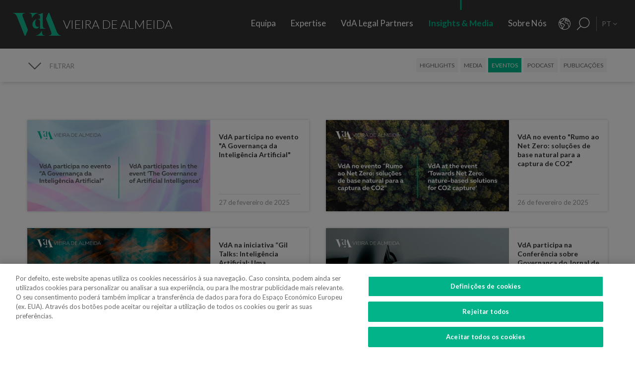

--- FILE ---
content_type: text/html; charset=utf-8
request_url: https://www.vda.pt/pt/media/eventos/?offset=200
body_size: 29110
content:
<!DOCTYPE html>
<html xmlns="http://www.w3.org/1999/xhtml" xmlns:og="http://opengraphprotocol.org/schema/" xmlns:fb="http://www.facebook.com/2008/fbml" version="XHTML+RDFa 1.0" xml:lang="pt" isolang="pt-PT" lang="pt">
<head>
    <meta http-equiv="Content-Type" content="text/html; charset=utf-8" lang="pt-PT">
<title>Insights &amp; Media - Eventos - VdA - Vieira de Almeida, Sociedade de Advogados</title>
<meta http-equiv="title" content="Insights &amp; Media - Eventos - VdA - Vieira de Almeida, Sociedade de Advogados">
<meta name="description" content="A VdA, Vieira de Almeida Sociedade de Advogados &#xE9; uma das maiores Sociedades de Advogados em Portugal, afirmada como uma refer&#xEA;ncia da Advocacia nacional pelo seu valor, inova&#xE7;&#xE3;o, rigor e compromisso com o Cliente. Presta um servi&#xE7;o de elevada qualidade e especializa&#xE7;&#xE3;o nas mais variadas &#xC1;reas do Direito.">
<meta name="keywords" content="Eventos, Insights &amp; Media, vieira de Almeida, vda, direito, advogados, advogado, escrit&#xF3;rio de advocacia, consultoria, consultores, direito internacional, consultoria jur&#xED;dica, sociedade de advogados, sociedade advogados, porto, lisboa, portugal, algarve, portugal, angola, mo&#xE7;ambique, brasil, lei, leis, juridico, jur&#xED;dico, juridica, legal, associados, sociedade top, legal 500 portugal, iflr portugal, chambers Europe award Portugal, best lawyers Portugal, international tax review Portugal, Banc&#xE1;rio &amp; Financeiro, Con...">
<meta name="copyright" content="Copyright 2018 - 2026 &#xA9; VdA - Vieira de Almeida, Sociedade de Advogados. Created by Softway.">
<meta name="language" content="pt">
<meta name="viewport" content="width=device-width, initial-scale=1.0, maximum-scale=5">
<meta name="format-detection" content="telephone=no">
<meta http-equiv="X-UA-Compatible" content="IE=edge">
<meta name="theme-color" content="#ffffff">
<meta property="og:title" content="Insights &amp; Media - Eventos - VdA - Vieira de Almeida, Sociedade de Advogados">
<meta property="og:site_name" content="VdA - Vieira de Almeida, Sociedade de Advogados">
<meta property="og:image" content="https://www.vda.pt/images/thumb.jpg">
<meta property="og:image:width" content="1200">
<meta property="og:image:height" content="630">
<meta property="og:url" content="https://www.vda.pt/pt/media/eventos/?offset=200">
<meta property="og:type" content="website">
<meta property="og:description" content="A VdA, Vieira de Almeida Sociedade de Advogados &#xE9; uma das maiores Sociedades de Advogados em Portugal, afirmada como uma refer&#xEA;ncia da Advocacia nacional pelo seu valor, inova&#xE7;&#xE3;o, rigor e compromisso com o Cliente. Presta um servi&#xE7;o de elevada qualidade e especializa&#xE7;&#xE3;o nas mais variadas &#xC1;reas do Direito.">
<link rel="apple-touch-icon" sizes="120x120" href="/apple-touch-icon.png">
<link rel="icon" type="image/png" href="/favicon-32x32.png" sizes="32x32">
<link rel="icon" type="image/png" href="/favicon-16x16.png" sizes="16x16">
<link rel="manifest" href="/site.webmanifest">
<link rel="mask-icon" href="/safari-pinned-tab.svg" color="#5bbad5">
<meta name="msapplication-TileColor" content="#5bbad5">
<link rel="shortcut icon" type="image/x-icon" href="/favicon.ico">
<link rel="image_src" href="https://www.vda.pt/images/thumb.jpg">
<link rel="canonical" href="https://www.vda.pt/pt/media/eventos/">
<link rel="alternate" hreflang="pt" href="https://www.vda.pt/pt/media/eventos/?offset=200">
<link rel="alternate" hreflang="en" href="https://www.vda.pt/en/media/events/?offset=200">
<link rel="alternate" hreflang="fr" href="https://www.vda.pt/fr/medias/evenements/?offset=200">

<!-- styles -->
<link rel="stylesheet" href="/assets/css/vendor.css?6606c4ec0ad388e371806cc95ce9999b8f851f60"/>
<link rel="stylesheet" href="/assets/css/main.css?6606c4ec0ad388e371806cc95ce9999b8f851f60"/>

<!-- Fonts -->
<link href="https://fonts.googleapis.com/css?family=Lato:300,400,400i,700" rel="stylesheet">

<script type="text/javascript">
    var sw_lang = 'PT';
</script>

<!-- Google Tag Manager Head -->
<!-- Google Tag Manager -->
<script>(function(w,d,s,l,i){w[l]=w[l]||[];w[l].push({'gtm.start':
            new Date().getTime(),event:'gtm.js'});var f=d.getElementsByTagName(s)[0],
        j=d.createElement(s),dl=l!='dataLayer'?'&l='+l:'';j.async=true;j.src=
        'https://www.googletagmanager.com/gtm.js?id='+i+dl;f.parentNode.insertBefore(j,f);
    })(window,document,'script','dataLayer','GTM-N6WXBKN');</script>
<!-- End Google Tag Manager -->
</head>

<body class="" data-menu="news_events" >

<!-- Google Tag Manager (noscript) -->
<noscript><iframe src="https://www.googletagmanager.com/ns.html?id=GTM-N6WXBKN"
                  height="0" width="0" style="display:none;visibility:hidden"></iframe></noscript>
<!-- End Google Tag Manager (noscript) -->



<div id="fw-main" class="">

        <header>
    <div class="navbar-fixed"></div>

    <div class="full-menu hidden-md hidden-lg">
        <div class="full-menu-container container-fixheight">

            <div class="row no-gutter">
                <div class="col-lg-12 col-md-12 col-sm-12 col-ms-12 col-xs-12">
                    <div class="full-main-menu fixheight">
                        <ul>
                            <li class=""><a href="/pt/equipa/">Equipa</a></li>
                            <li class=""><a href="/pt/expertise/">Expertise</a></li>
                            <li class=""><a href="/pt/vda-legal-partners/">VdA Legal Partners</a></li>
                            <li class="active"><a href="/pt/insights/">Insights & Media</a></li>
                            <li class=""><a href="/pt/sobre-nos/">Sobre Nós</a></li>
                            <li class=""><a href="/pt/contactos/">Contactos</a></li>
                            <li class=""><a href="/pt/junte-se-a-nos/">Junte-se a Nós</a></li>
                        </ul>
                    </div>
                </div>
            </div>

        </div>
        <div class="full-menu-highlights">
            <div class="">
                <div class="row">

                                            <div class="col-sm-4">
                            <a  href="https://www.fundacaovva.org/" target="_blank" data-sw-gtm-track="" data-sw-gtm-category="link" data-sw-gtm-action="click_link" data-sw-gtm-label="https://www.fundacaovva.org/|&#x2F;pt&#x2F;media&#x2F;eventos&#x2F;&#x3F;offset&#x3D;200" class="thumbnail thumbnail-navbar">                            <div class="row no-gutter">

                                                                    <div class="col-md-3 hidden-sm">
                                        <div class="thumbnail-photo" style="background-image: url('https://www.vda.pt/xms/img/400x/7c154/cT05MCZmPXdlYnAmZmx0cltdPXVzbQ/L08zbS8tME0zWnJTbS9tTTdTczR5ejVzU3M0eXpRczR5NHkveXlzZWozUy9wM1pyU0ptc1JqM1MveXpzVHVKLVpLWmpzRFptS2pzRE1TTW5acy1Tc1pGM1NNLVpzVGpqN1NudHp0ZGty.webp');;"></div>
                                    </div>
                                
                                <div class="col-md-9">
                                    <div class="caption">
                                        <div class="logo-nav">
                                            <div class="brand brand-vva"></div>
                                        </div>
                                        <p>Educar para a cidadania</p>

                                        
                                    </div>
                                </div>
                            </div>
                            </a>                        </div>
                                            <div class="col-sm-4">
                            <a  href="http://www.vdacademia.pt/pt/" target="_blank" data-sw-gtm-track="" data-sw-gtm-category="link" data-sw-gtm-action="click_link" data-sw-gtm-label="http://www.vdacademia.pt/pt/|&#x2F;pt&#x2F;media&#x2F;eventos&#x2F;&#x3F;offset&#x3D;200" class="thumbnail thumbnail-navbar">                            <div class="row no-gutter">

                                                                    <div class="col-md-3 hidden-sm">
                                        <div class="thumbnail-photo" style="background-image: url('https://www.vda.pt/xms/img/400x/c7a8e/cT05MCZmPXdlYnAmZmx0cltdPXVzbQ/L08zbS8tME0zWnJTbS9tTTdTczR5ejVzU3M0eXpRczR5NHkveXlzZWozUy9wM1pyU0ptc1JqM1MveTRzRC1ac1pLWi1TM01ac1RqajdTbnR6dGRrcg.webp');;"></div>
                                    </div>
                                
                                <div class="col-md-9">
                                    <div class="caption">
                                        <div class="logo-nav">
                                            <div class="brand brand-academia"></div>
                                        </div>
                                        <p>Promover a excel&ecirc;ncia, premiar o m&eacute;rito</p>

                                        
                                    </div>
                                </div>
                            </div>
                            </a>                        </div>
                                            <div class="col-sm-4">
                            <a  href="http://www.vdalumni.com/pt/" target="_blank" data-sw-gtm-track="" data-sw-gtm-category="link" data-sw-gtm-action="click_link" data-sw-gtm-label="http://www.vdalumni.com/pt/|&#x2F;pt&#x2F;media&#x2F;eventos&#x2F;&#x3F;offset&#x3D;200" class="thumbnail thumbnail-navbar">                            <div class="row no-gutter">

                                                                    <div class="col-md-3 hidden-sm">
                                        <div class="thumbnail-photo" style="background-image: url('https://www.vda.pt/xms/img/400x/029bd/cT05MCZmPXdlYnAmZmx0cltdPXVzbQ/L08zbS8tME0zWnJTbS9tTTdTczR5ejVzU3M0eXpRczR5NHkveXlzZWozUy9wM1pyU0ptc1JqM1MveW9zRC1ac1pGdTNKTXNUamo3U250enRka3I.webp');;"></div>
                                    </div>
                                
                                <div class="col-md-9">
                                    <div class="caption">
                                        <div class="logo-nav">
                                            <div class="brand brand-alumni"></div>
                                        </div>
                                        <p>Mantemo-nos pr&oacute;ximos</p>

                                        
                                    </div>
                                </div>
                            </div>
                            </a>                        </div>
                    
                </div>
            </div>

        </div>
    </div>

    <nav class="navbar navbar-fixed-top">

        <div class="dropdown-hitarea">
                        <div class="dropdown-container" id="dropdown-people">
    <div class="dropdown-content">

        <div class="search-form container-fixheight">

            <div class="row search-page-top">
                <div class="col-sm-4">
                    <div class="fixheight dropdown-border-right">
                        <div class="content-dropdown">
                            <h4>+330 advogados numa equipa de <strong>550 profissionais</strong> presente em <strong>8 jurisdi&ccedil;&otilde;es</strong></h4>
                        </div>
                    </div>
                </div>
                <div class="col-sm-4">
                    <div class="fixheight">
                        <div class="content-dropdown">

                            <div class="search-form-page-top">
                                <h4 class="dropdown-title uppercase">Procurar</h4>

                                <div class="form-group input-search">

                                    <select class="form-control selectautocomplete" id="dropdown-select-team" data-selectautocomplete="search-by-team" data-default-text="Nome">
                                        <option value="">Nome</option>

                                        <optgroup label="">
                                                                                            <option value="27771" data-param-cargo="Sócio Internacional*">Ant&oacute;nio Caxito Marques</option>
                                                                                            <option value="27770" data-param-cargo="Sócio Internacional*">Jo&atilde;o Manuel Louren&ccedil;o</option>
                                                                                            <option value="27716" data-param-cargo="Sócia Internacional*">Raquel Louren&ccedil;o</option>
                                                                                            <option value="27712" data-param-cargo="Sócia Internacional*">Djamila Pinto de Andrade</option>
                                                                                            <option value="27713" data-param-cargo="Head of Office | Angola">Emanuela Vunge</option>
                                                                                            <option value="27315" data-param-cargo="Sócio Internacional*">Ant&oacute;nio Penelas</option>
                                                                                            <option value="221" data-param-cargo="Sócia">Teresa Empis Falc&atilde;o</option>
                                                                                            <option value="8992" data-param-cargo="Sócio">Am&eacute;rico Oliveira Fragoso</option>
                                                                                            <option value="177" data-param-cargo="Sócia">Benedita Gon&ccedil;alves</option>
                                                                                            <option value="27299" data-param-cargo="Head of Office | Brasil">Fernando Prado Ferreira</option>
                                                                                            <option value="103" data-param-cargo="Sócia">Francisca Paulouro</option>
                                                                                            <option value="26389" data-param-cargo="Head of Office | Moçambique">Guilherme Daniel</option>
                                                                                            <option value="24377" data-param-cargo="Sócia">Assun&ccedil;&atilde;o Cristas</option>
                                                                                            <option value="82" data-param-cargo="Sócio">Ant&oacute;nio de Magalh&atilde;es Cardoso</option>
                                                                                            <option value="69" data-param-cargo="Sócio">Tiago Marreiros Moreira</option>
                                                                                            <option value="181" data-param-cargo="Sócio">Francisco Cabral Matos</option>
                                                                                            <option value="11778" data-param-cargo="Sócio">Miguel Marques dos Santos</option>
                                                                                            <option value="183" data-param-cargo="Sócio">Jo&atilde;o Riscado Rapoula</option>
                                                                                            <option value="12354" data-param-cargo="Sócia">Lisa Ventura Lopes</option>
                                                                                            <option value="8078" data-param-cargo="Sócia">Marta Alves Vieira</option>
                                                                                            <option value="24033" data-param-cargo="Sócio">Manuel Cavaleiro Brand&atilde;o</option>
                                                                                            <option value="93" data-param-cargo="Sócio">Paulo Pinheiro</option>
                                                                                            <option value="8771" data-param-cargo="Sócio">Andr&eacute; Gaspar Martins</option>
                                                                                            <option value="79" data-param-cargo="Sócia">Ana Marta Castro</option>
                                                                                            <option value="94" data-param-cargo="Sócio">Pedro Ferreirinha</option>
                                                                                            <option value="91" data-param-cargo="Sócio">Manuel Prot&aacute;sio</option>
                                                                                            <option value="87" data-param-cargo="Senior Partner">Jo&atilde;o Vieira de Almeida</option>
                                                                                            <option value="10550" data-param-cargo="Sócio">Paulo Trindade Costa</option>
                                                                                            <option value="99" data-param-cargo="Sócia">Cl&aacute;udia Cruz Almeida</option>
                                                                                            <option value="8964" data-param-cargo="Sócio">Jorge Bleck</option>
                                                                                            <option value="227" data-param-cargo="Sócio">Jo&atilde;o Soares Franco</option>
                                                                                            <option value="67" data-param-cargo="Sócio">Paulo Olavo Cunha</option>
                                                                                            <option value="92" data-param-cargo="Sócio">Frederico Gon&ccedil;alves Pereira</option>
                                                                                            <option value="9110" data-param-cargo="Sócia">Carla Gon&ccedil;alves Borges </option>
                                                                                            <option value="25903" data-param-cargo="Sócia">Mariana Fran&ccedil;a Gouveia</option>
                                                                                            <option value="132" data-param-cargo="Managing Partner">Paula Gomes Freire</option>
                                                                                            <option value="90" data-param-cargo="Sócio">Pedro Cassiano Santos</option>
                                                                                            <option value="11554" data-param-cargo="Sócio">Pedro Corr&ecirc;a de Oliveira</option>
                                                                                            <option value="24036" data-param-cargo="Sócio">Jo&atilde;o Velez de Lima</option>
                                                                                            <option value="84" data-param-cargo="Sócia">Benedita Aires</option>
                                                                                            <option value="7480" data-param-cargo="Sócio">Carlos Couto</option>
                                                                                            <option value="140" data-param-cargo="Sócio">Rodrigo Esteves de Oliveira</option>
                                                                                            <option value="85" data-param-cargo="Sócio Fundador">Vasco Vieira de Almeida</option>
                                                                                            <option value="77" data-param-cargo="Sócia">Ana Lu&iacute;s de Sousa</option>
                                                                                            <option value="9109" data-param-cargo="Sócio">Miguel Pinto Cardoso</option>
                                                                                            <option value="98" data-param-cargo="Sócia">Catarina Pinto Correia</option>
                                                                                            <option value="24504" data-param-cargo="Sócio">Francisco S&aacute; Carneiro</option>
                                                                                            <option value="72" data-param-cargo="Sócia">Helena Vaz Pinto</option>
                                                                                            <option value="12382" data-param-cargo="Sócia">Maria Cunha Matos</option>
                                                                                            <option value="24034" data-param-cargo="Sócia">Maria da Concei&ccedil;&atilde;o Caba&ccedil;os</option>
                                                                                            <option value="152" data-param-cargo="Sócia">Sofia Bobone</option>
                                                                                            <option value="107" data-param-cargo="Sócio">Hugo Moredo Santos</option>
                                                                                            <option value="248" data-param-cargo="Sócia">Isabel Gi&atilde;o de Andrade</option>
                                                                                            <option value="10548" data-param-cargo="Sócio">Jo&atilde;o Afonso Fialho</option>
                                                                                            <option value="10561" data-param-cargo="Sócio">Jos&eacute; Miguel Oliveira</option>
                                                                                            <option value="114" data-param-cargo="Sócio">Joaquim Pedro Lampreia</option>
                                                                                            <option value="24035" data-param-cargo="Sócio">Miguel C. Reis</option>
                                                                                            <option value="7520" data-param-cargo="Sócio">Jos&eacute; Pedro Fazenda Martins</option>
                                                                                            <option value="121" data-param-cargo="Sócia">Magda Cocco</option>
                                                                                            <option value="95" data-param-cargo="Sócio">Fernando Resina da Silva</option>
                                                                                            <option value="89" data-param-cargo="Sócia">Margarida Couto</option>
                                                                                            <option value="163" data-param-cargo="Sócia">In&ecirc;s Antas de Barros</option>
                                                                                            <option value="165" data-param-cargo="Sócio">Tiago Bessa</option>
                                                                                            <option value="136" data-param-cargo="Sócio">Ricardo Bordalo Junqueiro</option>
                                                                                            <option value="88" data-param-cargo="Sócio">Nuno Ruiz</option>
                                                                                            <option value="133" data-param-cargo="Sócio">Paulo de Barros Baptista</option>
                                                                                            <option value="11485" data-param-cargo="Sócio">Pedro Pereira Coutinho</option>
                                                                                            <option value="10551" data-param-cargo="Sócio">Raul Mota Cerveira</option>
                                                                                            <option value="135" data-param-cargo="Sócio">Pedro Sim&otilde;es Coelho</option>
                                                                                            <option value="142" data-param-cargo="Sócia">Sofia Ribeiro Branco</option>
                                                                                            <option value="271" data-param-cargo="Sócia">Joana Bernardo</option>
                                                                                            <option value="176" data-param-cargo="Sócio">Tiago Correia Moreira</option>
                                                                                            <option value="96" data-param-cargo="Sócia">Vanda Casc&atilde;o</option>
                                                                                            <option value="26722" data-param-cargo="Of Counsel">Ana Perestrelo de Oliveira </option>
                                                                                            <option value="25247" data-param-cargo="Of Counsel">Miguel Ventura</option>
                                                                                            <option value="54" data-param-cargo="Of Counsel">Orlando Vogler Guin&eacute;</option>
                                                                                            <option value="141" data-param-cargo="Of Counsel">Sofia Barata</option>
                                                                                            <option value="24802" data-param-cargo="Diretora de Talento">Susana Miranda</option>
                                                                                            <option value="267" data-param-cargo="Diretor VdA Legal Partners">Jo&atilde;o Mayer Moreira</option>
                                                                                            <option value="20227" data-param-cargo="Diretora de Negócio & Conhecimento">Margarida Sarago&ccedil;a</option>
                                                                                            <option value="127" data-param-cargo="Diretora de Corporate Affairs">Matilde Horta e Costa</option>
                                                                                            <option value="20228" data-param-cargo="Diretor Financeiro">Pedro Pinto Coelho</option>
                                                                                            <option value="20235" data-param-cargo="Diretor de Tecnologia">Rui Alves</option>
                                                                                            <option value="100" data-param-cargo="Senior Counsel">Concei&ccedil;&atilde;o Gamito</option>
                                                                                            <option value="139" data-param-cargo="Senior Counsel">Rita Marques</option>
                                                                                            <option value="10572" data-param-cargo="Senior Counsel">Susana Almeida Brand&atilde;o</option>
                                                                                            <option value="144" data-param-cargo="Senior Counsel">Teresa Pit&ocirc;rra</option>
                                                                                            <option value="20232" data-param-cargo="Consultora Sénior">Alexandra Justo</option>
                                                                                            <option value="73" data-param-cargo="General Counsel">Alexandra Resina da Silva</option>
                                                                                            <option value="28079" data-param-cargo="Consultora Júnior">Aline Louren&ccedil;o</option>
                                                                                            <option value="21320" data-param-cargo="Associada">Ana Azevedo Pinto</option>
                                                                                            <option value="75" data-param-cargo="Consultora Principal">Ana Falc&atilde;o Afonso</option>
                                                                                            <option value="26229" data-param-cargo="Associada Coordenadora e Pro Bono Manager">Ana Festas Henriques</option>
                                                                                            <option value="11630" data-param-cargo="Associada Sénior">Ana Isabel Lopes</option>
                                                                                            <option value="26682" data-param-cargo="Associado Coordenador">Andr&eacute; Marques Piteira</option>
                                                                                            <option value="26057" data-param-cargo="Associada">Andreia Mendes Marouvo</option>
                                                                                            <option value="23236" data-param-cargo="Associada Sénior">Andreia Oliveira Ferreira </option>
                                                                                            <option value="21323" data-param-cargo="Associada">Andreia Vidal Tam</option>
                                                                                            <option value="26066" data-param-cargo="Associado">Ant&oacute;nio Aguiar Cort&ecirc;s</option>
                                                                                            <option value="21315" data-param-cargo="Associado">Ant&oacute;nio Santos e Silva</option>
                                                                                            <option value="12429" data-param-cargo="Associado Sénior">Artur de Bragan&ccedil;a Teixeira</option>
                                                                                            <option value="26463" data-param-cargo="Associada">Beatriz Bai&atilde;o do Nascimento</option>
                                                                                            <option value="26790" data-param-cargo="Associada">Beatriz Dias </option>
                                                                                            <option value="21336" data-param-cargo="Associada Sénior">Beatriz Duarte Santos</option>
                                                                                            <option value="26067" data-param-cargo="Associada">Beatriz Neto</option>
                                                                                            <option value="12430" data-param-cargo="Associada Sénior">Beatriz Pereira da Silva</option>
                                                                                            <option value="26075" data-param-cargo="Associada">Beatriz Queiroga Pereira</option>
                                                                                            <option value="26072" data-param-cargo="Associada">Beatriz Velez Nunes</option>
                                                                                            <option value="25086" data-param-cargo="Associado">Bernardo Borges de Almeida</option>
                                                                                            <option value="26055" data-param-cargo="Associado">Bernardo N&uacute;ncio</option>
                                                                                            <option value="25930" data-param-cargo="Associada Sénior">Betyna Jaques</option>
                                                                                            <option value="24968" data-param-cargo="Associado Sénior">Bruno de Z&ecirc;zere Barradas </option>
                                                                                            <option value="23873" data-param-cargo="Associada">Caetana Pinto Basto</option>
                                                                                            <option value="26026" data-param-cargo="Associado">Caio de Mello Ferreira</option>
                                                                                            <option value="11271" data-param-cargo="Associada Sénior">Carolina Cordeiro dos Santos</option>
                                                                                            <option value="26059" data-param-cargo="Associada">Carolina Telles Ferreira</option>
                                                                                            <option value="12570" data-param-cargo="Associada">Carolina Tita Maur&iacute;cio</option>
                                                                                            <option value="20370" data-param-cargo="Associada Sénior">Carolina Vaza</option>
                                                                                            <option value="10571" data-param-cargo="Associada Coordenadora">Catarina Carvalho Cunha</option>
                                                                                            <option value="11086" data-param-cargo="Associada Coordenadora">Catarina Coimbra</option>
                                                                                            <option value="23992" data-param-cargo="Associada">Catarina Salgado e Castro</option>
                                                                                            <option value="25203" data-param-cargo="Associado">Chen Chen</option>
                                                                                            <option value="7405" data-param-cargo="Associada Coordenadora">Cl&aacute;udia Coutinho da Costa </option>
                                                                                            <option value="26076" data-param-cargo="Associada">Constan&ccedil;a Figueiredo Videira</option>
                                                                                            <option value="9344" data-param-cargo="Associada Coordenadora">Cristina Melo Miranda</option>
                                                                                            <option value="23910" data-param-cargo="Associado Coordenador">Daniel Bettega Proen&ccedil;a de Carvalho </option>
                                                                                            <option value="11400" data-param-cargo="Associado Coordenador">David Paula</option>
                                                                                            <option value="26058" data-param-cargo="Associado">Diogo Gambini Neves</option>
                                                                                            <option value="21379" data-param-cargo="Associado Sénior">Domingos Freire de Andrade</option>
                                                                                            <option value="26086" data-param-cargo="Associada">Eduarda Pereira In&aacute;cio</option>
                                                                                            <option value="22424" data-param-cargo="Associado">Eduardo Moita</option>
                                                                                            <option value="20362" data-param-cargo="Associada">Filipa Baeta</option>
                                                                                            <option value="11447" data-param-cargo="Senior Counsel">Filipe de Vasconcelos Fernandes</option>
                                                                                            <option value="11431" data-param-cargo="Associada Sénior">Francisca C&eacute;sar Machado</option>
                                                                                            <option value="25494" data-param-cargo="Associada Sénior">Francisca de Landerset </option>
                                                                                            <option value="8245" data-param-cargo="Associado Sénior">Francisco Mendon&ccedil;a e Moura</option>
                                                                                            <option value="21554" data-param-cargo="Associado Sénior">Francisco Salvador Barradas</option>
                                                                                            <option value="28092" data-param-cargo="Consultor Principal">Francisco Silva Santos</option>
                                                                                            <option value="22426" data-param-cargo="Associado">Francisco Sousa-Pinto</option>
                                                                                            <option value="23880" data-param-cargo="Associado">Gon&ccedil;alo Mesquita Ferreira</option>
                                                                                            <option value="25160" data-param-cargo="Associado">Gon&ccedil;alo Pacheco Vilela</option>
                                                                                            <option value="27491" data-param-cargo="Associado Sénior">Gon&ccedil;alo Teixeira da Silva</option>
                                                                                            <option value="24257" data-param-cargo="International Adviser">Gon&ccedil;alo Versos Rold&atilde;o </option>
                                                                                            <option value="25172" data-param-cargo="Associado">Guilherme Oliveira e Costa </option>
                                                                                            <option value="164" data-param-cargo="Consultora Principal">Helena Correia Mendon&ccedil;a</option>
                                                                                            <option value="20337" data-param-cargo="Associada">Helena Manoel Viana</option>
                                                                                            <option value="21316" data-param-cargo="Associado">Henrique Ferreirinha Baptista</option>
                                                                                            <option value="25173" data-param-cargo="Associado Sénior">Hugo Leonardo </option>
                                                                                            <option value="20701" data-param-cargo="Senior International Adviser">Iakovina Kindylidi</option>
                                                                                            <option value="25982" data-param-cargo="Associado Sénior">I&ntilde;aki Carrera</option>
                                                                                            <option value="25175" data-param-cargo="Associada">In&ecirc;s Cavaco </option>
                                                                                            <option value="23882" data-param-cargo="Associada">In&ecirc;s Correia</option>
                                                                                            <option value="21319" data-param-cargo="Associada">In&ecirc;s Freire da Veiga</option>
                                                                                            <option value="26062" data-param-cargo="Associada">In&ecirc;s Machado Godinho</option>
                                                                                            <option value="27180" data-param-cargo="Associada Coordenadora">In&ecirc;s Maltez Fernandes</option>
                                                                                            <option value="21327" data-param-cargo="Associada">In&ecirc;s Melo</option>
                                                                                            <option value="25782" data-param-cargo="Associada">In&ecirc;s Morgado Mada&iacute;l</option>
                                                                                            <option value="188" data-param-cargo="Associada Coordenadora">In&ecirc;s Perestrello</option>
                                                                                            <option value="8761" data-param-cargo="Associada Coordenadora">In&ecirc;s Sotto Mayor</option>
                                                                                            <option value="20343" data-param-cargo="Associada Sénior">In&ecirc;s Villar</option>
                                                                                            <option value="20263" data-param-cargo="Associada Sénior">Joana Campos e Matos</option>
                                                                                            <option value="21103" data-param-cargo="Coordenadora de Knowledge Management">Joana Mascarenhas</option>
                                                                                            <option value="184" data-param-cargo="Associada Coordenadora">Joana Neves</option>
                                                                                            <option value="10588" data-param-cargo="Consultora Principal">Joana Pacheco</option>
                                                                                            <option value="26385" data-param-cargo="Associada Sénior">Joana Pratas Lu&iacute;s </option>
                                                                                            <option value="12579" data-param-cargo="Associada Sénior">Joana Reis Barata</option>
                                                                                            <option value="26051" data-param-cargo="Associada">Joana Santos</option>
                                                                                            <option value="20531" data-param-cargo="Associada Coordenadora">Joana Sequeira</option>
                                                                                            <option value="264" data-param-cargo="Associada Coordenadora">Joana Silva Leal</option>
                                                                                            <option value="11439" data-param-cargo="Associado Sénior">Jo&atilde;o de Ara&uacute;jo Ferraz</option>
                                                                                            <option value="25136" data-param-cargo="Associado">Jo&atilde;o Maria Oliveira</option>
                                                                                            <option value="27691" data-param-cargo="Associado">Jorge Maria Montenegro</option>
                                                                                            <option value="232" data-param-cargo="Associado Coordenador">Jos&eacute; Fernando Barata</option>
                                                                                            <option value="25147" data-param-cargo="Associado">Jos&eacute; Maria Vilela</option>
                                                                                            <option value="26150" data-param-cargo="Associado Sénior">Jos&eacute; M&aacute;rio Barreto</option>
                                                                                            <option value="25369" data-param-cargo="Associado Sénior">Jos&eacute; Miguel Carracho</option>
                                                                                            <option value="23149" data-param-cargo="Associado Sénior">Jos&eacute; Miguel Vitorino </option>
                                                                                            <option value="24340" data-param-cargo="Associado Sénior">J&uacute;lio Ven&acirc;ncio </option>
                                                                                            <option value="20969" data-param-cargo="International Adviser">Laura Sarmento</option>
                                                                                            <option value="25152" data-param-cargo="Consultora">Leonor Melo Ribeiro</option>
                                                                                            <option value="27220" data-param-cargo="International Adviser">Lu&iacute;sa Moreira</option>
                                                                                            <option value="27099" data-param-cargo="Associada Sénior">Lu&iacute;sa Rebelo Cima</option>
                                                                                            <option value="23508" data-param-cargo="Associada">Madalena Cid Gon&ccedil;alves </option>
                                                                                            <option value="20339" data-param-cargo="Associada">Madalena Reynolds</option>
                                                                                            <option value="27880" data-param-cargo="Associada">Mafalda Est&aacute;cio</option>
                                                                                            <option value="26551" data-param-cargo="Associada Coordenadora">Mafalda Rodrigues Branco</option>
                                                                                            <option value="9380" data-param-cargo="Associado Coordenador">Marco Caldeira</option>
                                                                                            <option value="25157" data-param-cargo="Associada">Margarida Bello Dias</option>
                                                                                            <option value="22525" data-param-cargo="Associada">Margarida Campelo</option>
                                                                                            <option value="12859" data-param-cargo="Associada Sénior">Margarida Figueiredo Barreto</option>
                                                                                            <option value="25246" data-param-cargo="Associada">Maria Afra </option>
                                                                                            <option value="10573" data-param-cargo="Consultora Principal">Maria Ara&uacute;jo</option>
                                                                                            <option value="27825" data-param-cargo="Associada">Maria Beatriz Camoez Tac&atilde;o</option>
                                                                                            <option value="8703" data-param-cargo="Associada Coordenadora">Maria Carrilho</option>
                                                                                            <option value="276" data-param-cargo="Associada Coordenadora">Maria de Lurdes Gon&ccedil;alves</option>
                                                                                            <option value="23887" data-param-cargo="Associada">Maria do Carmo Mota</option>
                                                                                            <option value="12152" data-param-cargo="Associada Coordenadora">Maria Leonor Piconez</option>
                                                                                            <option value="22422" data-param-cargo="Associada">Maria Sales Lu&iacute;s</option>
                                                                                            <option value="22405" data-param-cargo="Associada">Maria Stock da Cunha</option>
                                                                                            <option value="25144" data-param-cargo="Associada">Mariana Pinto Monteiro </option>
                                                                                            <option value="26787" data-param-cargo="Associada">Mariana Portela</option>
                                                                                            <option value="25146" data-param-cargo="Associada">Mariana Vicente</option>
                                                                                            <option value="12767" data-param-cargo="Associada Sénior">Marina Costa Cabral</option>
                                                                                            <option value="26783" data-param-cargo="International Adviser">Marizeth Vicente</option>
                                                                                            <option value="27221" data-param-cargo="Associada">Marta Gomes Rosa</option>
                                                                                            <option value="126" data-param-cargo="Head of Knowledge Integration">Marta Magalh&atilde;es Cardoso</option>
                                                                                            <option value="23875" data-param-cargo="Associada">Marta Maia </option>
                                                                                            <option value="23883" data-param-cargo="Associada">Marta Pita da Silva</option>
                                                                                            <option value="21317" data-param-cargo="Associada Sénior">Marta Stock da Cunha</option>
                                                                                            <option value="20320" data-param-cargo="Associado Sénior">Martim van Zeller Bettencourt</option>
                                                                                            <option value="10272" data-param-cargo="Associada Coordenadora">Matilde L&iacute;bano Monteiro</option>
                                                                                            <option value="27700" data-param-cargo="Associada">Matilde Silveira Rodrigues</option>
                                                                                            <option value="24039" data-param-cargo="Associado Coordenador">Miguel Gonzalez Amado</option>
                                                                                            <option value="11402" data-param-cargo="Associado Sénior">Miguel Louren&ccedil;o e Silva</option>
                                                                                            <option value="20294" data-param-cargo="Coordenadora de Qualidade & Inovação">Muriel Faden da Silva</option>
                                                                                            <option value="23868" data-param-cargo="Associada">Nadine Gomes</option>
                                                                                            <option value="24969" data-param-cargo="Consultora">Natalia Fedorova </option>
                                                                                            <option value="22420" data-param-cargo="Associada">N&iacute;dia Rebelo</option>
                                                                                            <option value="26056" data-param-cargo="Associado">Nuno Brochado de Agarez</option>
                                                                                            <option value="25158" data-param-cargo="Associada">Patr&iacute;cia Branco Panta</option>
                                                                                            <option value="24980" data-param-cargo="Associada">Patr&iacute;cia Lemos Peixoto </option>
                                                                                            <option value="23845" data-param-cargo="Associada">Patr&iacute;cia Nunes Mesquita </option>
                                                                                            <option value="25128" data-param-cargo="Associado">Paulo de Botton</option>
                                                                                            <option value="26071" data-param-cargo="Associado">Pedro Brinkmann Cardoso</option>
                                                                                            <option value="21383" data-param-cargo="Associado">Pedro da Palma Gon&ccedil;alves</option>
                                                                                            <option value="23923" data-param-cargo="Associado Coordenador">Pedro Duarte Batista </option>
                                                                                            <option value="24042" data-param-cargo="Consultor Principal">Pedro Ferreira de Sousa</option>
                                                                                            <option value="8835" data-param-cargo="Associado Coordenador">Pedro Fontes</option>
                                                                                            <option value="10725" data-param-cargo="Associado Coordenador">Pedro Morais Vaz</option>
                                                                                            <option value="7410" data-param-cargo="Associado Coordenador">Pedro Pires Fernandes</option>
                                                                                            <option value="20971" data-param-cargo="Associada Sénior">Philippa Soares Franco</option>
                                                                                            <option value="11403" data-param-cargo="Associada Sénior">Raquel Fraz&atilde;o Vaz</option>
                                                                                            <option value="8956" data-param-cargo="Consultor Principal">Ricardo Filipe Costa</option>
                                                                                            <option value="27900" data-param-cargo="Associada">Rita Bastos Ramalho</option>
                                                                                            <option value="23879" data-param-cargo="Associada">Rita Costa Lima</option>
                                                                                            <option value="24835" data-param-cargo="Associada">Rita Gomes Moreira </option>
                                                                                            <option value="138" data-param-cargo="Consultora Principal">Rita Magalh&atilde;es</option>
                                                                                            <option value="25154" data-param-cargo="Associada">Rita Para&iacute;so</option>
                                                                                            <option value="11432" data-param-cargo="Associada Sénior">Rita Pereira de Abreu</option>
                                                                                            <option value="21321" data-param-cargo="Associada">Rita Rocha</option>
                                                                                            <option value="24745" data-param-cargo="Associada">Rita Serpa Viana</option>
                                                                                            <option value="20344" data-param-cargo="Associada Sénior">Rita Sim&atilde;o Lu&iacute;s</option>
                                                                                            <option value="25618" data-param-cargo="Associada">Rita Tenreiro Ramos </option>
                                                                                            <option value="26287" data-param-cargo="Associado Sénior">Rodrigo Lobo Machado</option>
                                                                                            <option value="25151" data-param-cargo="Associado">Rodrigo Pacheco Bettencourt</option>
                                                                                            <option value="12591" data-param-cargo="Associado Sénior">Rui Diniz Miquelis</option>
                                                                                            <option value="21170" data-param-cargo="Associado Sénior">Rui Gordete Almeida</option>
                                                                                            <option value="26878" data-param-cargo="Consultora Principal">Ruth Jesus </option>
                                                                                            <option value="24038" data-param-cargo="Associada Coordenadora">Salom&eacute; Corte-Real</option>
                                                                                            <option value="24746" data-param-cargo="Associada">Sara Arnaud </option>
                                                                                            <option value="27104" data-param-cargo="Consultora">Sara Pinto Ferreira</option>
                                                                                            <option value="9021" data-param-cargo="Associado Coordenador">Sebasti&atilde;o Nogueira</option>
                                                                                            <option value="26819" data-param-cargo="Associada">Sofia Barbosa Pi&ccedil;arra</option>
                                                                                            <option value="23877" data-param-cargo="Associada">Sofia Barros Cortez </option>
                                                                                            <option value="23681" data-param-cargo="Associada">Sofia d&#039;Orey Rodrigues </option>
                                                                                            <option value="26063" data-param-cargo="Associada">Sofia Martinho Padr&atilde;o</option>
                                                                                            <option value="10650" data-param-cargo="Associada Sénior">Soraia Ussene</option>
                                                                                            <option value="10578" data-param-cargo="Head of Office | Cabo Verde">Sumila Santos</option>
                                                                                            <option value="23911" data-param-cargo="Associada Sénior">Teresa Ferr&atilde;o </option>
                                                                                            <option value="25129" data-param-cargo="Associada">Teresa Prates Fernandes</option>
                                                                                            <option value="25842" data-param-cargo="Associada">Teresa Resende Neiva</option>
                                                                                            <option value="7687" data-param-cargo="Associada Coordenadora">Teresa Teixeira Mota</option>
                                                                                            <option value="8243" data-param-cargo="Associada Coordenadora">Teresa T&ouml;nnies</option>
                                                                                            <option value="12594" data-param-cargo="Associado Sénior">Tiago de Oliveira</option>
                                                                                            <option value="25130" data-param-cargo="Associado">Tiago Peyroteo</option>
                                                                                            <option value="24601" data-param-cargo="Head of Office | Timor-Leste">Tom&aacute;s Cabral Anuncia&ccedil;&atilde;o </option>
                                                                                            <option value="27961" data-param-cargo="Consultor Júnior">Tom&aacute;s Le Terrien Fragoso</option>
                                                                                            <option value="49" data-param-cargo="Associada Coordenadora">Vanessa Cardoso Pires</option>
                                                                                            <option value="25046" data-param-cargo="Associado">Vasco Costa Santos </option>
                                                                                            <option value="25133" data-param-cargo="Associado">Vasco Garcia</option>
                                                                                            <option value="26052" data-param-cargo="Associada">Ver&ocirc;nica Jalowitzki de Quadros</option>
                                                                                            <option value="24041" data-param-cargo="Associado Sénior">V&iacute;tor Loureiro e Silva</option>
                                                                                            <option value="27991" data-param-cargo="Estagiária">Ana Francisca Ribeiro</option>
                                                                                            <option value="27998" data-param-cargo="Estagiária">Ana Jo&atilde;o Tavares</option>
                                                                                            <option value="26904" data-param-cargo="Estagiária">Ana Sofia Alcaide</option>
                                                                                            <option value="28029" data-param-cargo="Estagiária">Beatriz Salgueiro Esteves</option>
                                                                                            <option value="27904" data-param-cargo="Estagiária">Carlota Carvalho</option>
                                                                                            <option value="26854" data-param-cargo="Estagiária">Carlota Tra&ccedil;a </option>
                                                                                            <option value="26908" data-param-cargo="Estagiária">Catarina Andrade</option>
                                                                                            <option value="26897" data-param-cargo="Estagiária">Catarina Fragoso Neto</option>
                                                                                            <option value="26898" data-param-cargo="Estagiária">Constan&ccedil;a Louren&ccedil;o</option>
                                                                                            <option value="26905" data-param-cargo="Estagiária">Elizabeth Sebasti&atilde;o</option>
                                                                                            <option value="27994" data-param-cargo="Estagiária">Francisca Machado Almeida</option>
                                                                                            <option value="26061" data-param-cargo="Estagiário">Francisco Lencastre Torres</option>
                                                                                            <option value="26053" data-param-cargo="Estagiário">Francisco Resina da Silva</option>
                                                                                            <option value="26969" data-param-cargo="Estagiário">Frederico Saldanha Arouca</option>
                                                                                            <option value="28000" data-param-cargo="Estagiária">In&ecirc;s de Meneses</option>
                                                                                            <option value="26967" data-param-cargo="Estagiária">In&ecirc;s Fernandez Gon&ccedil;alves Pereira</option>
                                                                                            <option value="27905" data-param-cargo="Estagiária">Isabel Fernandes Ventura</option>
                                                                                            <option value="27970" data-param-cargo="Estagiária">Joana de Simas Leite</option>
                                                                                            <option value="27995" data-param-cargo="Estagiária">Joana Vasconcelos Peixinho</option>
                                                                                            <option value="26981" data-param-cargo="Estagiário">Jo&atilde;o Artur Magalh&atilde;es da Cunha</option>
                                                                                            <option value="26911" data-param-cargo="Estagiário">Jo&atilde;o Avides Moreira </option>
                                                                                            <option value="25140" data-param-cargo="Estagiário">Jo&atilde;o Bak Gordon</option>
                                                                                            <option value="27950" data-param-cargo="Estagiário">Jos&eacute; Maria Gallego </option>
                                                                                            <option value="27962" data-param-cargo="Estagiária">Laura Bonita Ribeirinho</option>
                                                                                            <option value="28027" data-param-cargo="Estagiária">Leonor Castela Santos</option>
                                                                                            <option value="26912" data-param-cargo="Estagiário">Lu&iacute;s Almeida Sequeira</option>
                                                                                            <option value="26968" data-param-cargo="Estagiária">Margarida Ant&atilde;o Rodrigues</option>
                                                                                            <option value="26963" data-param-cargo="Estagiária">Margarida Rocha Pires</option>
                                                                                            <option value="26983" data-param-cargo="Estagiária">Maria Arzileiro</option>
                                                                                            <option value="27976" data-param-cargo="Estagiária">Maria do Carmo Ghirardi</option>
                                                                                            <option value="27964" data-param-cargo="Estagiária">Marta Mimoso Ruiz</option>
                                                                                            <option value="26976" data-param-cargo="Estagiária">Matilde Gigante</option>
                                                                                            <option value="27983" data-param-cargo="Estagiária">Matilde Laborinho</option>
                                                                                            <option value="26909" data-param-cargo="Estagiária">Nat&aacute;lia Quintela Robalo</option>
                                                                                            <option value="26899" data-param-cargo="Estagiária">Ot&iacute;lia Chima</option>
                                                                                            <option value="26985" data-param-cargo="Estagiária">Patr&iacute;cia Figueira Rom&atilde;o</option>
                                                                                            <option value="26065" data-param-cargo="Estagiária">Patr&iacute;cia Macieira</option>
                                                                                            <option value="27965" data-param-cargo="Estagiária">Paula Filipa Vieira</option>
                                                                                            <option value="27951" data-param-cargo="Estagiário">Pedro Galveia da Silva</option>
                                                                                            <option value="26907" data-param-cargo="Estagiário">Pedro Vera</option>
                                                                                            <option value="27954" data-param-cargo="Estagiária">Raquel Sim&otilde;es Mendes</option>
                                                                                            <option value="27980" data-param-cargo="Estagiária">Regina Louren&ccedil;o Baptista</option>
                                                                                            <option value="27393" data-param-cargo="Estagiária">R&eacute;nea Fernandes</option>
                                                                                            <option value="26987" data-param-cargo="Estagiário">Ricardo Ramos Louren&ccedil;o</option>
                                                                                            <option value="26900" data-param-cargo="Estagiário">Rickson Neves</option>
                                                                                            <option value="27981" data-param-cargo="Estagiária">Sara Martins</option>
                                                                                            <option value="26965" data-param-cargo="Estagiário">Sim&atilde;o Bak Gordon </option>
                                                                                            <option value="26989" data-param-cargo="Estagiária">Soraia Jamal</option>
                                                                                            <option value="27133" data-param-cargo="Estagiária">Teresa Barreto Batista</option>
                                                                                            <option value="26986" data-param-cargo="Estagiária">Teresa Fonseca Pinto</option>
                                                                                            <option value="28003" data-param-cargo="Estagiária">Teresa Lima Aires</option>
                                                                                            <option value="27953" data-param-cargo="Estagiário">Tom&aacute;s Antas da Cunha</option>
                                                                                            <option value="28006" data-param-cargo="Estagiária">Ver&oacute;nica Fino Sim&otilde;es</option>
                                                                                    </optgroup>

                                    </select>

                                    <button class="btn-search" onclick="SOFTWAY.gotoUrlWithAutocompleteFilter('', 'f_name', 'dropdown-select-team')"></button>

                                </div>

                                <div class="form-group select-search">

                                    <ul class="form-control selectautocomplete"
                                        id="select-area"
                                        data-selectautocomplete="link-to"
                                        data-default-text="Práticas"
                                    >

                                                                                    <li data-value="7883" data-href="/pt/equipa/expertise/ambiente-clima/7883/"><a href="/pt/equipa/expertise/ambiente-clima/7883/">Ambiente &amp; Clima</a></li>
                                                                                    <li data-value="36" data-href="/pt/equipa/expertise/bancario-financeiro/36/"><a href="/pt/equipa/expertise/bancario-financeiro/36/">Banc&aacute;rio &amp; Financeiro</a></li>
                                                                                    <li data-value="39" data-href="/pt/equipa/expertise/comunicacoes-protecao-de-dados-tecnologia/39/"><a href="/pt/equipa/expertise/comunicacoes-protecao-de-dados-tecnologia/39/">Comunica&ccedil;&otilde;es, Prote&ccedil;&atilde;o de Dados &amp; Tecnologia</a></li>
                                                                                    <li data-value="34" data-href="/pt/equipa/expertise/concorrencia-ue/34/"><a href="/pt/equipa/expertise/concorrencia-ue/34/">Concorr&ecirc;ncia &amp; UE</a></li>
                                                                                    <li data-value="32" data-href="/pt/equipa/expertise/contencioso-arbitragem/32/"><a href="/pt/equipa/expertise/contencioso-arbitragem/32/">Contencioso &amp; Arbitragem</a></li>
                                                                                    <li data-value="37" data-href="/pt/equipa/expertise/corporate-e-ma/37/"><a href="/pt/equipa/expertise/corporate-e-ma/37/">Corporate e M&amp;A</a></li>
                                                                                    <li data-value="24512" data-href="/pt/equipa/expertise/digital-frontiers/24512/"><a href="/pt/equipa/expertise/digital-frontiers/24512/">Digital Frontiers</a></li>
                                                                                    <li data-value="20656" data-href="/pt/equipa/expertise/economia-social-direitos-humanos/20656/"><a href="/pt/equipa/expertise/economia-social-direitos-humanos/20656/">Economia Social &amp; Direitos Humanos</a></li>
                                                                                    <li data-value="20165" data-href="/pt/equipa/expertise/energia-recursos-naturais/20165/"><a href="/pt/equipa/expertise/energia-recursos-naturais/20165/">Energia &amp; Recursos Naturais</a></li>
                                                                                    <li data-value="43" data-href="/pt/equipa/expertise/fiscal/43/"><a href="/pt/equipa/expertise/fiscal/43/">Fiscal</a></li>
                                                                                    <li data-value="40" data-href="/pt/equipa/expertise/governance/40/"><a href="/pt/equipa/expertise/governance/40/">Governance</a></li>
                                                                                    <li data-value="38" data-href="/pt/equipa/expertise/imobiliario-urbanismo/38/"><a href="/pt/equipa/expertise/imobiliario-urbanismo/38/">Imobili&aacute;rio &amp; Urbanismo</a></li>
                                                                                    <li data-value="45" data-href="/pt/equipa/expertise/infraestruturas-mobilidade/45/"><a href="/pt/equipa/expertise/infraestruturas-mobilidade/45/">Infraestruturas &amp; Mobilidade</a></li>
                                                                                    <li data-value="35" data-href="/pt/equipa/expertise/laboral/35/"><a href="/pt/equipa/expertise/laboral/35/">Laboral</a></li>
                                                                                    <li data-value="10554" data-href="/pt/equipa/expertise/oilgas/10554/"><a href="/pt/equipa/expertise/oilgas/10554/">Oil&amp;Gas</a></li>
                                                                                    <li data-value="20159" data-href="/pt/equipa/expertise/penal-contraordenacional-compliance/20159/"><a href="/pt/equipa/expertise/penal-contraordenacional-compliance/20159/">Penal, Contraordenacional &amp; Compliance</a></li>
                                                                                    <li data-value="48" data-href="/pt/equipa/expertise/pi-contencioso/48/"><a href="/pt/equipa/expertise/pi-contencioso/48/">PI Contencioso </a></li>
                                                                                    <li data-value="21648" data-href="/pt/equipa/expertise/pi-transacional/21648/"><a href="/pt/equipa/expertise/pi-transacional/21648/">PI Transacional</a></li>
                                                                                    <li data-value="33" data-href="/pt/equipa/expertise/publico/33/"><a href="/pt/equipa/expertise/publico/33/">P&uacute;blico</a></li>
                                                                                    <li data-value="22396" data-href="/pt/equipa/expertise/reestruturacoes-insolvencia/22396/"><a href="/pt/equipa/expertise/reestruturacoes-insolvencia/22396/">Reestrutura&ccedil;&otilde;es &amp; Insolv&ecirc;ncia </a></li>
                                                                                    <li data-value="41" data-href="/pt/equipa/expertise/saude/41/"><a href="/pt/equipa/expertise/saude/41/">Sa&uacute;de</a></li>
                                                                                    <li data-value="20158" data-href="/pt/equipa/expertise/servicos-corporativos/20158/"><a href="/pt/equipa/expertise/servicos-corporativos/20158/">Servi&ccedil;os Corporativos</a></li>
                                        
                                    </ul>

                                </div>
                            </div>

                        </div>
                    </div>
                </div>
                <div class="col-sm-4">
                    <div class="fixheight">
                        <div class="content-dropdown">

                            <div class="letter-search">
                                <h4 class="dropdown-title uppercase">Pesquisar equipa</h4>
                                <ul>
                                    
                                                                                    <li><a href="/pt/equipa/?f_letter=a" rel="a">A</a></li>
                                        
                                    
                                                                                    <li><a href="/pt/equipa/?f_letter=b" rel="b">B</a></li>
                                        
                                    
                                                                                    <li><a href="/pt/equipa/?f_letter=c" rel="c">C</a></li>
                                        
                                    
                                                                                    <li><a href="/pt/equipa/?f_letter=d" rel="d">D</a></li>
                                        
                                    
                                                                                    <li><a href="/pt/equipa/?f_letter=e" rel="e">E</a></li>
                                        
                                    
                                                                                    <li><a href="/pt/equipa/?f_letter=f" rel="f">F</a></li>
                                        
                                    
                                                                                    <li><a href="/pt/equipa/?f_letter=g" rel="g">G</a></li>
                                        
                                    
                                                                                    <li><a href="/pt/equipa/?f_letter=h" rel="h">H</a></li>
                                        
                                    
                                                                                    <li><a href="/pt/equipa/?f_letter=i" rel="i">I</a></li>
                                        
                                    
                                                                                    <li><a href="/pt/equipa/?f_letter=j" rel="j">J</a></li>
                                        
                                    
                                                                                    <li><a href="/pt/equipa/?f_letter=k" rel="k">K</a></li>
                                        
                                    
                                                                                    <li><a href="/pt/equipa/?f_letter=l" rel="l">L</a></li>
                                        
                                    
                                                                                    <li><a href="/pt/equipa/?f_letter=m" rel="m">M</a></li>
                                        
                                    
                                                                                    <li><a href="/pt/equipa/?f_letter=n" rel="n">N</a></li>
                                        
                                    
                                                                                    <li><a href="/pt/equipa/?f_letter=o" rel="o">O</a></li>
                                        
                                    
                                                                                    <li><a href="/pt/equipa/?f_letter=p" rel="p">P</a></li>
                                        
                                    
                                                                                    <li><a href="/pt/equipa/?f_letter=q" rel="q">Q</a></li>
                                        
                                    
                                                                                    <li><a href="/pt/equipa/?f_letter=r" rel="r">R</a></li>
                                        
                                    
                                                                                    <li><a href="/pt/equipa/?f_letter=s" rel="s">S</a></li>
                                        
                                    
                                                                                    <li><a href="/pt/equipa/?f_letter=t" rel="t">T</a></li>
                                        
                                    
                                                                                    <li><a href="/pt/equipa/?f_letter=u" rel="u">U</a></li>
                                        
                                    
                                                                                    <li><a href="/pt/equipa/?f_letter=v" rel="v">V</a></li>
                                        
                                    
                                                                                    <li class="text-center">
                                                <div>W</div>
                                            </li>
                                        
                                    
                                                                                    <li class="text-center">
                                                <div>X</div>
                                            </li>
                                        
                                    
                                                                                    <li class="text-center">
                                                <div>Y</div>
                                            </li>
                                        
                                    
                                                                                    <li><a href="/pt/equipa/?f_letter=z" rel="z">Z</a></li>
                                        
                                                                    </ul>
                            </div>

                        </div>
                    </div>
                </div>
            </div>

        </div>

    </div>
</div>
            <div class="dropdown-container" id="dropdown-expertise">
    <div class="dropdown-content">

        <div class="search-form">
            <div class="row container-fixheight">

                <div class="col-sm-3">
                    <div class="fixheight dropdown-border-right">
                        <div class="content-dropdown">

                                                            <h4>Abordagem jur&iacute;dica <strong>integrada</strong></h4>
                            
                            <div class="margin-top30" style="margin-right:40px;">
                                <div class="dropdown-title uppercase">Indústrias</div>
                                <div class="search-page-top">
                                    <div class="form-group select-search">
                                        <select class="form-control selectautocomplete" id="select-setores2-dropdown" data-selectautocomplete="areas" data-default-text="Pesquisar">
                                            <option value="">Escolha um</option>

                                            <optgroup label="Indústrias">
                                                
                                                    <option value="11297">Avia&ccedil;&atilde;o, Espa&ccedil;o &amp; Defesa</option>

                                                                                                            <option value="20169" data-param-style="sub">Avia&ccedil;&atilde;o</option>
                                                                                                            <option value="20170" data-param-style="sub">Espa&ccedil;o</option>
                                                                                                            <option value="20171" data-param-style="sub">Defesa</option>
                                                    
                                                
                                                    <option value="20173">Bancos &amp; Institui&ccedil;&otilde;es Financeiras</option>

                                                                                                            <option value="20172" data-param-style="sub">Bancos</option>
                                                                                                            <option value="20182" data-param-style="sub">Fundos</option>
                                                                                                            <option value="20238" data-param-style="sub">Private Equity &amp; Venture Capital</option>
                                                                                                            <option value="20183" data-param-style="sub">Seguros</option>
                                                    
                                                
                                                    <option value="20174">Comunica&ccedil;&otilde;es &amp; Digital</option>

                                                                                                            <option value="24689" data-param-style="sub">Comunica&ccedil;&otilde;es Eletr&oacute;nicas </option>
                                                                                                            <option value="24690" data-param-style="sub">Comunica&ccedil;&otilde;es Postais</option>
                                                                                                            <option value="24691" data-param-style="sub">Media, Entretenimento e Gaming</option>
                                                                                                            <option value="24692" data-param-style="sub">Tecnologias</option>
                                                    
                                                
                                                    <option value="20175">Distribui&ccedil;&atilde;o</option>

                                                                                                            <option value="20186" data-param-style="sub">Distribui&ccedil;&atilde;o</option>
                                                                                                            <option value="20187" data-param-style="sub">Grande Consumo</option>
                                                    
                                                
                                                    <option value="20180">Economia Social</option>

                                                                                                            <option value="20202" data-param-style="sub">Associa&ccedil;&otilde;es</option>
                                                                                                            <option value="20201" data-param-style="sub">Funda&ccedil;&otilde;es</option>
                                                                                                            <option value="23571" data-param-style="sub">Cooperativas</option>
                                                                                                            <option value="23572" data-param-style="sub">IPSS, ONGDs e outras entidades de Utilidade P&uacute;blica</option>
                                                                                                            <option value="23573" data-param-style="sub">Empresas e Neg&oacute;cios Sociais</option>
                                                    
                                                
                                                    <option value="20176">Energia &amp; Recursos Naturais</option>

                                                                                                            <option value="20188" data-param-style="sub">Energia</option>
                                                                                                            <option value="20190" data-param-style="sub">Oil&amp;Gas</option>
                                                                                                            <option value="20189" data-param-style="sub">Mining</option>
                                                                                                            <option value="20191" data-param-style="sub">&Aacute;guas &amp; Res&iacute;duos</option>
                                                                                                            <option value="20312" data-param-style="sub">Agroneg&oacute;cio</option>
                                                    
                                                
                                                    <option value="20177">Imobili&aacute;rio &amp; Turismo</option>

                                                                                                            <option value="20193" data-param-style="sub">Imobili&aacute;rio</option>
                                                                                                            <option value="20194" data-param-style="sub">Turismo</option>
                                                    
                                                
                                                    <option value="20178">Sa&uacute;de</option>

                                                                                                            <option value="20195" data-param-style="sub">Lifesciences</option>
                                                                                                            <option value="20196" data-param-style="sub">Healthcare</option>
                                                    
                                                
                                                    <option value="20179">Setor P&uacute;blico</option>

                                                                                                            <option value="20200" data-param-style="sub">Administra&ccedil;&atilde;o P&uacute;blica</option>
                                                                                                            <option value="20198" data-param-style="sub">Entidades Reguladoras</option>
                                                                                                            <option value="20199" data-param-style="sub">Gest&atilde;o Empresarial P&uacute;blica</option>
                                                    
                                                
                                                    <option value="20181">Transportes &amp; Infraestruturas </option>

                                                                                                            <option value="20205" data-param-style="sub">Infraestruturas Rodovi&aacute;rias</option>
                                                                                                            <option value="20237" data-param-style="sub">Infraestruturas  Ferrovi&aacute;rias</option>
                                                                                                            <option value="20206" data-param-style="sub">Portos &amp; Aeroportos</option>
                                                                                                            <option value="20207" data-param-style="sub">Shipping</option>
                                                    
                                                                                            </optgroup>

                                        </select>
                                    </div>
                                </div>
                            </div>

                            <div class="margin-top30" style="margin-right:40px;">
                                <div class="dropdown-title uppercase">Serviços ESG</div>
                                <div class="search-page-top">
                                    <div class="form-group select-search">
                                        <select class="form-control selectautocomplete" id="select-temas2-dropdown" data-selectautocomplete="areas" data-default-text="Pesquisar">
                                            <option value="">Escolha um</option>

                                            <optgroup label="Serviços ESG">
                                                
                                                    <option value="23469">Environmental</option>

                                                                                                            <option value="23474" data-param-style="sub">Altera&ccedil;&otilde;es Clim&aacute;ticas</option>
                                                                                                            <option value="23480" data-param-style="sub">Com&eacute;rcio de Emiss&otilde;es e Mercado do Carbono</option>
                                                                                                            <option value="23481" data-param-style="sub">Contra-Ordenacional &amp; Penal Ambiental</option>
                                                                                                            <option value="23482" data-param-style="sub">Fiscalidade Verde</option>
                                                                                                            <option value="23470" data-param-style="sub">Regula&ccedil;&atilde;o Ambiental</option>
                                                                                                            <option value="23479" data-param-style="sub">Regula&ccedil;&atilde;o de Res&iacute;duos</option>
                                                                                                            <option value="23478" data-param-style="sub">Transi&ccedil;&atilde;o Energ&eacute;tica &amp; Descarboniza&ccedil;&atilde;o </option>
                                                    
                                                
                                                    <option value="23472">Social</option>

                                                                                                            <option value="23483" data-param-style="sub">Business and Human Rights</option>
                                                                                                            <option value="23486" data-param-style="sub">Diversidade &amp; Inclus&atilde;o</option>
                                                                                                            <option value="23484" data-param-style="sub">Employee Engagement</option>
                                                                                                            <option value="23487" data-param-style="sub">Inova&ccedil;&atilde;o Social</option>
                                                    
                                                
                                                    <option value="23473">Governance</option>

                                                                                                            <option value="23489" data-param-style="sub">Ciberseguran&ccedil;a</option>
                                                                                                            <option value="23490" data-param-style="sub">&Eacute;tica &amp; Intelig&ecirc;ncia Artificial</option>
                                                                                                            <option value="23492" data-param-style="sub">Fiscalidade Respons&aacute;vel</option>
                                                                                                            <option value="23491" data-param-style="sub">Preven&ccedil;&atilde;o do Branqueamento de Capitais e da Corrup&ccedil;&atilde;o</option>
                                                                                                            <option value="23488" data-param-style="sub">Privacidade</option>
                                                                                                            <option value="23723" data-param-style="sub">Reporting</option>
                                                                                                            <option value="23724" data-param-style="sub">Sustainable Corporate Governance</option>
                                                    
                                                
                                                    <option value="23475">Sustainable Finance</option>

                                                                                                            <option value="23493" data-param-style="sub">Green &amp; Blue Bonds</option>
                                                                                                            <option value="23495" data-param-style="sub">Investimento Social</option>
                                                                                                            <option value="23496" data-param-style="sub">Regula&ccedil;&atilde;o do Financiamento Sustent&aacute;vel</option>
                                                                                                            <option value="23494" data-param-style="sub">Social and Sustainability-Linked Bonds</option>
                                                                                                            <option value="23725" data-param-style="sub">Sustainable Finance Disclosure</option>
                                                    
                                                                                            </optgroup>

                                        </select>
                                    </div>
                                </div>
                            </div>

                        </div>
                    </div>
                </div>

                <div class="col-sm-9">
                    <div class="fixheight">
                        <div class="content-dropdown">
                            <div class="dropdown-title margin-bottom0 uppercase">Prática</div>
                            <div class="row">
                                                                                                    <div class="col-sm-4">
                                        <div class="dropdown-expertise-block">
                                            <div class="dropdown-expertise-title">
                                                <a  href="/pt/expertise/grupos/contencioso-reestruturacoes/20155/">Contencioso &amp; Reestrutura&ccedil;&otilde;es</a>
                                            </div>
                                            <ul class="dropdown-expertise-list">
                                                                                                    <li ><a href="/pt/expertise/pratica/contencioso-arbitragem/32/">Contencioso &amp; Arbitragem</a></li>
                                                                                                    <li ><a href="/pt/expertise/pratica/penal-contraordenacional-compliance/20159/">Penal, Contraordenacional &amp; Compliance</a></li>
                                                                                                    <li ><a href="/pt/expertise/pratica/pi-contencioso/48/">PI Contencioso </a></li>
                                                                                                    <li ><a href="/pt/expertise/pratica/reestruturacoes-insolvencia/22396/">Reestrutura&ccedil;&otilde;es &amp; Insolv&ecirc;ncia </a></li>
                                                                                            </ul>
                                        </div>
                                    </div>

                                    
                                                                        <div class="col-sm-4">
                                        <div class="dropdown-expertise-block">
                                            <div class="dropdown-expertise-title">
                                                <a  href="/pt/expertise/grupos/empresarial-social/20152/">Empresarial &amp; Social</a>
                                            </div>
                                            <ul class="dropdown-expertise-list">
                                                                                                    <li ><a href="/pt/expertise/pratica/economia-social-direitos-humanos/20656/">Economia Social &amp; Direitos Humanos</a></li>
                                                                                                    <li ><a href="/pt/expertise/pratica/fiscal/43/">Fiscal</a></li>
                                                                                                    <li ><a href="/pt/expertise/pratica/governance/40/">Governance</a></li>
                                                                                                    <li ><a href="/pt/expertise/pratica/laboral/35/">Laboral</a></li>
                                                                                                    <li ><a href="/pt/expertise/pratica/servicos-corporativos/20158/">Servi&ccedil;os Corporativos</a></li>
                                                                                            </ul>
                                        </div>
                                    </div>

                                    
                                                                        <div class="col-sm-4">
                                        <div class="dropdown-expertise-block">
                                            <div class="dropdown-expertise-title">
                                                <a  href="/pt/expertise/grupos/financeiro-transacional/20151/">Financeiro &amp; Transacional</a>
                                            </div>
                                            <ul class="dropdown-expertise-list">
                                                                                                    <li ><a href="/pt/expertise/pratica/bancario-financeiro/36/">Banc&aacute;rio &amp; Financeiro</a></li>
                                                                                                    <li ><a href="/pt/expertise/pratica/corporate-e-ma/37/">Corporate e M&amp;A</a></li>
                                                                                                    <li ><a href="/pt/expertise/pratica/imobiliario-urbanismo/38/">Imobili&aacute;rio &amp; Urbanismo</a></li>
                                                                                                    <li ><a href="/pt/expertise/pratica/pi-transacional/21648/">PI Transacional</a></li>
                                                                                            </ul>
                                        </div>
                                    </div>

                                                                            <div class="clear"></div>
                                    
                                                                        <div class="col-sm-4">
                                        <div class="dropdown-expertise-block">
                                            <div class="dropdown-expertise-title">
                                                <a  href="/pt/expertise/grupos/infraestruturas-energia-recursos-naturais/20150/">Infraestruturas, Energia &amp; Recursos Naturais</a>
                                            </div>
                                            <ul class="dropdown-expertise-list">
                                                                                                    <li ><a href="/pt/expertise/pratica/ambiente-clima/7883/">Ambiente &amp; Clima</a></li>
                                                                                                    <li ><a href="/pt/expertise/pratica/energia-recursos-naturais/20165/">Energia &amp; Recursos Naturais</a></li>
                                                                                                    <li ><a href="/pt/expertise/pratica/infraestruturas-mobilidade/45/">Infraestruturas &amp; Mobilidade</a></li>
                                                                                                    <li ><a href="/pt/expertise/pratica/oilgas/10554/">Oil&amp;Gas</a></li>
                                                                                            </ul>
                                        </div>
                                    </div>

                                    
                                                                        <div class="col-sm-4">
                                        <div class="dropdown-expertise-block">
                                            <div class="dropdown-expertise-title">
                                                <a  href="/pt/expertise/grupos/regulatorio-digital/20154/">Regulat&oacute;rio &amp; Digital</a>
                                            </div>
                                            <ul class="dropdown-expertise-list">
                                                                                                    <li ><a href="/pt/expertise/pratica/comunicacoes-protecao-de-dados-tecnologia/39/">Comunica&ccedil;&otilde;es, Prote&ccedil;&atilde;o de Dados &amp; Tecnologia</a></li>
                                                                                                    <li ><a href="/pt/expertise/pratica/concorrencia-ue/34/">Concorr&ecirc;ncia &amp; UE</a></li>
                                                                                                    <li ><a href="/pt/expertise/pratica/digital-frontiers/24512/">Digital Frontiers</a></li>
                                                                                                    <li ><a href="/pt/expertise/pratica/publico/33/">P&uacute;blico</a></li>
                                                                                                    <li ><a href="/pt/expertise/pratica/saude/41/">Sa&uacute;de</a></li>
                                                                                            </ul>
                                        </div>
                                    </div>

                                    
                                                                </div>


                        </div>
                    </div>
                </div>

            </div>
        </div>

    </div>
</div>
            <div class="dropdown-container" id="dropdown-partners">
    <div class="dropdown-content">
        <div class="search-form container-fixheight">
            <div class="row">

                <div class="col-sm-4">
                    <div class="fixheight">
                        <div class="content-dropdown first">
                            <div class="dropdown-title">VdA LEGAL PARTNERS</div>

                                                            <h4>Foco no Cliente. Conhecimento Local. <strong>Alcance Global.</strong></h4>
                            
                        </div>
                    </div>
                </div>

                <div class="col-sm-8">
                    <div class="fixheight">
                        <div class="content-dropdown">
                            <div class="dropdown-title uppercase">Escolha um país</div>
                            <ul class="submenu-dropdown three-col">
                                                                    <li >
                                        <a href="/pt/vda-legal-partners/angola/30/#content-start">Angola</a>
                                    </li>
                                                                    <li >
                                        <a href="/pt/vda-legal-partners/brasil/27298/#content-start">Brasil</a>
                                    </li>
                                                                    <li >
                                        <a href="/pt/vda-legal-partners/cabo-verde/10618/#content-start">Cabo Verde</a>
                                    </li>
                                                                    <li >
                                        <a href="/pt/vda-legal-partners/espanha/27300/#content-start">Espanha</a>
                                    </li>
                                                                    <li >
                                        <a href="/pt/vda-legal-partners/mocambique/31/#content-start">Mo&ccedil;ambique</a>
                                    </li>
                                                                    <li >
                                        <a href="/pt/vda-legal-partners/portugal/27/#content-start">Portugal</a>
                                    </li>
                                                                    <li >
                                        <a href="/pt/vda-legal-partners/sao-tome-e-principe/10622/#content-start">S&atilde;o Tom&eacute; e Pr&iacute;ncipe</a>
                                    </li>
                                                                    <li >
                                        <a href="/pt/vda-legal-partners/timor-leste/9307/#content-start">Timor-Leste </a>
                                    </li>
                                                            </ul>
                        </div>
                    </div>
                </div>

            </div>
        </div>
    </div>
</div>

                                        <div class="dropdown-container" id="dropdown-about">
    <div class="dropdown-content padding0">

        <div class="search-form container-fixheight">

            <div class="container-fluid">
                <div class="row search-page-top">
                    <div class="col-sm-12">
                        <div class="content-dropdown">
                            <ul class="submenu" style="padding: 17px 0 12px;">
                                                                    <li class=""><a href="/pt/sobre-nos/quem-somos/">Quem Somos</a></li>
                                                                    <li class=""><a href="/pt/sobre-nos/governance/">Governance</a></li>
                                                                    <li class=""><a href="/pt/sobre-nos/responsible-business/">Responsible Business</a></li>
                                                                    <li class=""><a href="/pt/sobre-nos/conhecimento/">Conhecimento</a></li>
                                                                    <li class=""><a href="/pt/sobre-nos/inovacao/">Inovação</a></li>
                                                                    <li class=""><a href="/pt/sobre-nos/premios-e-rankings/">Prémios e Rankings</a></li>
                                                            </ul>
                        </div>
                    </div>
                </div>
            </div>

        </div>

    </div>
</div>
                    </div>

        <div class="container-fluid">
            <div class="navbar-header">
                <a class="navbar-brand" href="/pt/" title="VdA Advogados">
                    <span class="brand-icon"></span> <span class="brand-descritivo">VIEIRA DE ALMEIDA</span>
                </a>
            </div>
            <div id="navbar">

                <ul class="nav navbar-nav navbar-right">
                    <li class="">
                        <a href="/pt/equipa/" class="btn-menu" data-menu="dropdown-people">Equipa</a>
                    </li>
                    <li class="">
                        <a href="/pt/expertise/" class="btn-menu" data-menu="dropdown-expertise">Expertise</a>
                    </li>
                    <li class="">
                        <a href="/pt/vda-legal-partners/" class="btn-menu" data-menu="dropdown-partners">VdA Legal Partners</a>
                    </li>
                    <li class="active">
                        <a href="/pt/insights/" class="btn-menu" data-menu="dropdown-insights_media">Insights & Media</a>
                    </li>
                    <li class="">
                        <a href="/pt/sobre-nos/"
                           class="btn-menu" data-menu="dropdown-about">Sobre Nós</a>
                    </li>
                </ul>

                <div class="lang-menu">
                    <ul>
                                                    <li class="text-uppercase active"><a href="/pt/media/eventos/?offset=200">pt</a></li>
                                                    <li class="text-uppercase "><a href="/en/media/events/?offset=200">en</a></li>
                                                    <li class="text-uppercase "><a href="/fr/medias/evenements/?offset=200">fr</a></li>
                                            </ul>
                </div>
                <button class="nav-icon hidden-md hidden-lg" type="button" data-target=".full-menu" aria-expanded="false" aria-label="Menu">
                    <span></span>
                    <span></span>
                    <span></span>
                    <span></span>
                </button>

                <div class="contactos-fixed visible-md visible-lg">
                    <a href="/pt/contactos/" class="" title="Contactos"></a>
                </div>

                <div class="search">
                    <button type="button" class="btn-search" data-toggle="modal" data-target="#modal-search" data-backdrop="static" title="search"></button>
                </div>

                <div class="dropdown lang-menu-fixed visible-md visible-lg">
                    <a id="dLang" data-target="#" href="javascript:void(0);" data-toggle="dropdown" role="button" aria-haspopup="true" aria-expanded="false" class="text-uppercase">
                        pt <i class="fa fa-angle-down" aria-hidden="true"></i>
                    </a>
                    <ul class="dropdown-menu" aria-labelledby="dLang">
                                                    <li class="text-uppercase"><a href="/en/media/events/?offset=200">en</a></li>
                                                    <li class="text-uppercase"><a href="/fr/medias/evenements/?offset=200">fr</a></li>
                                            </ul>
                </div>

            </div>
        </div>
    </nav>

</header>
    
<div class="submenu-container submenu-fixed close-content"></div>

<div class="content-container">

    <div class="submenu-container submenu-relative close-content">
        <div class="submenu-content">
            <div class="bar bar-gray bar-search">
    <div class="bar-search-content">
        <div class="bar-search-height">
            <div class="bar-gutter">
                <div class="container-fluid">

                    <form class="search-form"
                          action="/pt/media/eventos/"
                          method="get"
                          onsubmit="preValidateFilterDefault(this)"
                    >
                        <div class="row small-gutter">
                            <div class="col-md-4 col-sm-4 col-ms-6 col-xs-12">
                                <h4 class="uppercase search-title">Media</h4>

                                <div class="form-group select">

                                    <select class="form-control ">


                                        
                                                                                    <option data-linkable-option data-href="/pt/media/">Tipo</option>
                                            <option data-linkable-option
                                                    data-href="/pt/media/noticias-e-imprensa/" >Notícias & Imprensa</option>
                                            <option data-linkable-option
                                                    data-href="/pt/media/eventos/" selected="selected">Eventos</option>
                                            <option data-linkable-option
                                                    data-href="/pt/media/podcast/" >Podcast</option>
                                            <option data-linkable-option
                                                    data-href="/pt/media/pro-bono/" >Pro Bono</option>
                                            <option data-linkable-option
                                                    data-href="/pt/media/videos/" >Vídeos</option>
                                        
                                    </select>
                                </div>

                            </div>

                            <div class="col-md-4 col-sm-4 col-ms-6 col-xs-12">
                                <div class="form-group">
                                    <div class="input-group ">
                                        <input name="f_kw" class="form-control" type="text" value=""
                                               placeholder="Palavra-chave">
                                        <div class="input-group-addon">
                                            <button type="submit" data-btn-submit value="Pesquisar"></button>
                                        </div>
                                    </div>
                                </div>
                            </div>

                                                            <div class="col-md-4 col-sm-4 col-ms-6 col-xs-12">

                                    <div class="form-group select">
                                        <select class="form-control  selectautocomplete" id="filter-team" data-selectautocomplete="filter-team"
                                                data-default-text="Nome">
                                            <option
                                                value=""></option>
                                            <optgroup label="">
                                                                                                    <option value="27713" data-param-cargo="Head of Office | Angola">Emanuela Vunge</option>
                                                                                                    <option value="27315" data-param-cargo="Sócio Internacional*">Ant&oacute;nio Penelas</option>
                                                                                                    <option value="221" data-param-cargo="Sócia">Teresa Empis Falc&atilde;o</option>
                                                                                                    <option value="8992" data-param-cargo="Sócio">Am&eacute;rico Oliveira Fragoso</option>
                                                                                                    <option value="177" data-param-cargo="Sócia">Benedita Gon&ccedil;alves</option>
                                                                                                    <option value="103" data-param-cargo="Sócia">Francisca Paulouro</option>
                                                                                                    <option value="26389" data-param-cargo="Head of Office | Moçambique">Guilherme Daniel</option>
                                                                                                    <option value="24377" data-param-cargo="Sócia">Assun&ccedil;&atilde;o Cristas</option>
                                                                                                    <option value="82" data-param-cargo="Sócio">Ant&oacute;nio de Magalh&atilde;es Cardoso</option>
                                                                                                    <option value="69" data-param-cargo="Sócio">Tiago Marreiros Moreira</option>
                                                                                                    <option value="181" data-param-cargo="Sócio">Francisco Cabral Matos</option>
                                                                                                    <option value="11778" data-param-cargo="Sócio">Miguel Marques dos Santos</option>
                                                                                                    <option value="183" data-param-cargo="Sócio">Jo&atilde;o Riscado Rapoula</option>
                                                                                                    <option value="12354" data-param-cargo="Sócia">Lisa Ventura Lopes</option>
                                                                                                    <option value="8078" data-param-cargo="Sócia">Marta Alves Vieira</option>
                                                                                                    <option value="24033" data-param-cargo="Sócio">Manuel Cavaleiro Brand&atilde;o</option>
                                                                                                    <option value="93" data-param-cargo="Sócio">Paulo Pinheiro</option>
                                                                                                    <option value="8771" data-param-cargo="Sócio">Andr&eacute; Gaspar Martins</option>
                                                                                                    <option value="79" data-param-cargo="Sócia">Ana Marta Castro</option>
                                                                                                    <option value="94" data-param-cargo="Sócio">Pedro Ferreirinha</option>
                                                                                                    <option value="91" data-param-cargo="Sócio">Manuel Prot&aacute;sio</option>
                                                                                                    <option value="87" data-param-cargo="Senior Partner">Jo&atilde;o Vieira de Almeida</option>
                                                                                                    <option value="10550" data-param-cargo="Sócio">Paulo Trindade Costa</option>
                                                                                                    <option value="99" data-param-cargo="Sócia">Cl&aacute;udia Cruz Almeida</option>
                                                                                                    <option value="8964" data-param-cargo="Sócio">Jorge Bleck</option>
                                                                                                    <option value="227" data-param-cargo="Sócio">Jo&atilde;o Soares Franco</option>
                                                                                                    <option value="67" data-param-cargo="Sócio">Paulo Olavo Cunha</option>
                                                                                                    <option value="92" data-param-cargo="Sócio">Frederico Gon&ccedil;alves Pereira</option>
                                                                                                    <option value="9110" data-param-cargo="Sócia">Carla Gon&ccedil;alves Borges </option>
                                                                                                    <option value="25903" data-param-cargo="Sócia">Mariana Fran&ccedil;a Gouveia</option>
                                                                                                    <option value="132" data-param-cargo="Managing Partner">Paula Gomes Freire</option>
                                                                                                    <option value="90" data-param-cargo="Sócio">Pedro Cassiano Santos</option>
                                                                                                    <option value="11554" data-param-cargo="Sócio">Pedro Corr&ecirc;a de Oliveira</option>
                                                                                                    <option value="24036" data-param-cargo="Sócio">Jo&atilde;o Velez de Lima</option>
                                                                                                    <option value="84" data-param-cargo="Sócia">Benedita Aires</option>
                                                                                                    <option value="7480" data-param-cargo="Sócio">Carlos Couto</option>
                                                                                                    <option value="140" data-param-cargo="Sócio">Rodrigo Esteves de Oliveira</option>
                                                                                                    <option value="85" data-param-cargo="Sócio Fundador">Vasco Vieira de Almeida</option>
                                                                                                    <option value="77" data-param-cargo="Sócia">Ana Lu&iacute;s de Sousa</option>
                                                                                                    <option value="9109" data-param-cargo="Sócio">Miguel Pinto Cardoso</option>
                                                                                                    <option value="98" data-param-cargo="Sócia">Catarina Pinto Correia</option>
                                                                                                    <option value="24504" data-param-cargo="Sócio">Francisco S&aacute; Carneiro</option>
                                                                                                    <option value="72" data-param-cargo="Sócia">Helena Vaz Pinto</option>
                                                                                                    <option value="12382" data-param-cargo="Sócia">Maria Cunha Matos</option>
                                                                                                    <option value="24034" data-param-cargo="Sócia">Maria da Concei&ccedil;&atilde;o Caba&ccedil;os</option>
                                                                                                    <option value="152" data-param-cargo="Sócia">Sofia Bobone</option>
                                                                                                    <option value="107" data-param-cargo="Sócio">Hugo Moredo Santos</option>
                                                                                                    <option value="248" data-param-cargo="Sócia">Isabel Gi&atilde;o de Andrade</option>
                                                                                                    <option value="10548" data-param-cargo="Sócio">Jo&atilde;o Afonso Fialho</option>
                                                                                                    <option value="10561" data-param-cargo="Sócio">Jos&eacute; Miguel Oliveira</option>
                                                                                                    <option value="114" data-param-cargo="Sócio">Joaquim Pedro Lampreia</option>
                                                                                                    <option value="24035" data-param-cargo="Sócio">Miguel C. Reis</option>
                                                                                                    <option value="7520" data-param-cargo="Sócio">Jos&eacute; Pedro Fazenda Martins</option>
                                                                                                    <option value="121" data-param-cargo="Sócia">Magda Cocco</option>
                                                                                                    <option value="95" data-param-cargo="Sócio">Fernando Resina da Silva</option>
                                                                                                    <option value="89" data-param-cargo="Sócia">Margarida Couto</option>
                                                                                                    <option value="163" data-param-cargo="Sócia">In&ecirc;s Antas de Barros</option>
                                                                                                    <option value="165" data-param-cargo="Sócio">Tiago Bessa</option>
                                                                                                    <option value="136" data-param-cargo="Sócio">Ricardo Bordalo Junqueiro</option>
                                                                                                    <option value="88" data-param-cargo="Sócio">Nuno Ruiz</option>
                                                                                                    <option value="11485" data-param-cargo="Sócio">Pedro Pereira Coutinho</option>
                                                                                                    <option value="10551" data-param-cargo="Sócio">Raul Mota Cerveira</option>
                                                                                                    <option value="142" data-param-cargo="Sócia">Sofia Ribeiro Branco</option>
                                                                                                    <option value="271" data-param-cargo="Sócia">Joana Bernardo</option>
                                                                                                    <option value="176" data-param-cargo="Sócio">Tiago Correia Moreira</option>
                                                                                                    <option value="96" data-param-cargo="Sócia">Vanda Casc&atilde;o</option>
                                                                                                    <option value="26722" data-param-cargo="Of Counsel">Ana Perestrelo de Oliveira </option>
                                                                                                    <option value="25247" data-param-cargo="Of Counsel">Miguel Ventura</option>
                                                                                                    <option value="54" data-param-cargo="Of Counsel">Orlando Vogler Guin&eacute;</option>
                                                                                                    <option value="141" data-param-cargo="Of Counsel">Sofia Barata</option>
                                                                                                    <option value="24802" data-param-cargo="Diretora de Talento">Susana Miranda</option>
                                                                                                    <option value="267" data-param-cargo="Diretor VdA Legal Partners">Jo&atilde;o Mayer Moreira</option>
                                                                                                    <option value="20227" data-param-cargo="Diretora de Negócio & Conhecimento">Margarida Sarago&ccedil;a</option>
                                                                                                    <option value="127" data-param-cargo="Diretora de Corporate Affairs">Matilde Horta e Costa</option>
                                                                                                    <option value="20235" data-param-cargo="Diretor de Tecnologia">Rui Alves</option>
                                                                                                    <option value="100" data-param-cargo="Senior Counsel">Concei&ccedil;&atilde;o Gamito</option>
                                                                                                    <option value="10572" data-param-cargo="Senior Counsel">Susana Almeida Brand&atilde;o</option>
                                                                                                    <option value="144" data-param-cargo="Senior Counsel">Teresa Pit&ocirc;rra</option>
                                                                                                    <option value="73" data-param-cargo="General Counsel">Alexandra Resina da Silva</option>
                                                                                                    <option value="75" data-param-cargo="Consultora Principal">Ana Falc&atilde;o Afonso</option>
                                                                                                    <option value="26229" data-param-cargo="Associada Coordenadora e Pro Bono Manager">Ana Festas Henriques</option>
                                                                                                    <option value="26682" data-param-cargo="Associado Coordenador">Andr&eacute; Marques Piteira</option>
                                                                                                    <option value="23236" data-param-cargo="Associada Sénior">Andreia Oliveira Ferreira </option>
                                                                                                    <option value="25930" data-param-cargo="Associada Sénior">Betyna Jaques</option>
                                                                                                    <option value="26026" data-param-cargo="Associado">Caio de Mello Ferreira</option>
                                                                                                    <option value="11271" data-param-cargo="Associada Sénior">Carolina Cordeiro dos Santos</option>
                                                                                                    <option value="20370" data-param-cargo="Associada Sénior">Carolina Vaza</option>
                                                                                                    <option value="10571" data-param-cargo="Associada Coordenadora">Catarina Carvalho Cunha</option>
                                                                                                    <option value="11086" data-param-cargo="Associada Coordenadora">Catarina Coimbra</option>
                                                                                                    <option value="25203" data-param-cargo="Associado">Chen Chen</option>
                                                                                                    <option value="7405" data-param-cargo="Associada Coordenadora">Cl&aacute;udia Coutinho da Costa </option>
                                                                                                    <option value="9344" data-param-cargo="Associada Coordenadora">Cristina Melo Miranda</option>
                                                                                                    <option value="11400" data-param-cargo="Associado Coordenador">David Paula</option>
                                                                                                    <option value="26058" data-param-cargo="Associado">Diogo Gambini Neves</option>
                                                                                                    <option value="21379" data-param-cargo="Associado Sénior">Domingos Freire de Andrade</option>
                                                                                                    <option value="22424" data-param-cargo="Associado">Eduardo Moita</option>
                                                                                                    <option value="20362" data-param-cargo="Associada">Filipa Baeta</option>
                                                                                                    <option value="11447" data-param-cargo="Senior Counsel">Filipe de Vasconcelos Fernandes</option>
                                                                                                    <option value="22426" data-param-cargo="Associado">Francisco Sousa-Pinto</option>
                                                                                                    <option value="23880" data-param-cargo="Associado">Gon&ccedil;alo Mesquita Ferreira</option>
                                                                                                    <option value="25172" data-param-cargo="Associado">Guilherme Oliveira e Costa </option>
                                                                                                    <option value="164" data-param-cargo="Consultora Principal">Helena Correia Mendon&ccedil;a</option>
                                                                                                    <option value="20337" data-param-cargo="Associada">Helena Manoel Viana</option>
                                                                                                    <option value="20701" data-param-cargo="Senior International Adviser">Iakovina Kindylidi</option>
                                                                                                    <option value="25982" data-param-cargo="Associado Sénior">I&ntilde;aki Carrera</option>
                                                                                                    <option value="27180" data-param-cargo="Associada Coordenadora">In&ecirc;s Maltez Fernandes</option>
                                                                                                    <option value="21327" data-param-cargo="Associada">In&ecirc;s Melo</option>
                                                                                                    <option value="8761" data-param-cargo="Associada Coordenadora">In&ecirc;s Sotto Mayor</option>
                                                                                                    <option value="20343" data-param-cargo="Associada Sénior">In&ecirc;s Villar</option>
                                                                                                    <option value="20263" data-param-cargo="Associada Sénior">Joana Campos e Matos</option>
                                                                                                    <option value="21103" data-param-cargo="Coordenadora de Knowledge Management">Joana Mascarenhas</option>
                                                                                                    <option value="184" data-param-cargo="Associada Coordenadora">Joana Neves</option>
                                                                                                    <option value="12579" data-param-cargo="Associada Sénior">Joana Reis Barata</option>
                                                                                                    <option value="264" data-param-cargo="Associada Coordenadora">Joana Silva Leal</option>
                                                                                                    <option value="11439" data-param-cargo="Associado Sénior">Jo&atilde;o de Ara&uacute;jo Ferraz</option>
                                                                                                    <option value="232" data-param-cargo="Associado Coordenador">Jos&eacute; Fernando Barata</option>
                                                                                                    <option value="26150" data-param-cargo="Associado Sénior">Jos&eacute; M&aacute;rio Barreto</option>
                                                                                                    <option value="25369" data-param-cargo="Associado Sénior">Jos&eacute; Miguel Carracho</option>
                                                                                                    <option value="23149" data-param-cargo="Associado Sénior">Jos&eacute; Miguel Vitorino </option>
                                                                                                    <option value="24340" data-param-cargo="Associado Sénior">J&uacute;lio Ven&acirc;ncio </option>
                                                                                                    <option value="20969" data-param-cargo="International Adviser">Laura Sarmento</option>
                                                                                                    <option value="26551" data-param-cargo="Associada Coordenadora">Mafalda Rodrigues Branco</option>
                                                                                                    <option value="9380" data-param-cargo="Associado Coordenador">Marco Caldeira</option>
                                                                                                    <option value="22525" data-param-cargo="Associada">Margarida Campelo</option>
                                                                                                    <option value="25246" data-param-cargo="Associada">Maria Afra </option>
                                                                                                    <option value="8703" data-param-cargo="Associada Coordenadora">Maria Carrilho</option>
                                                                                                    <option value="276" data-param-cargo="Associada Coordenadora">Maria de Lurdes Gon&ccedil;alves</option>
                                                                                                    <option value="12152" data-param-cargo="Associada Coordenadora">Maria Leonor Piconez</option>
                                                                                                    <option value="25144" data-param-cargo="Associada">Mariana Pinto Monteiro </option>
                                                                                                    <option value="12767" data-param-cargo="Associada Sénior">Marina Costa Cabral</option>
                                                                                                    <option value="23875" data-param-cargo="Associada">Marta Maia </option>
                                                                                                    <option value="21317" data-param-cargo="Associada Sénior">Marta Stock da Cunha</option>
                                                                                                    <option value="10272" data-param-cargo="Associada Coordenadora">Matilde L&iacute;bano Monteiro</option>
                                                                                                    <option value="24039" data-param-cargo="Associado Coordenador">Miguel Gonzalez Amado</option>
                                                                                                    <option value="11402" data-param-cargo="Associado Sénior">Miguel Louren&ccedil;o e Silva</option>
                                                                                                    <option value="20294" data-param-cargo="Coordenadora de Qualidade & Inovação">Muriel Faden da Silva</option>
                                                                                                    <option value="23868" data-param-cargo="Associada">Nadine Gomes</option>
                                                                                                    <option value="22420" data-param-cargo="Associada">N&iacute;dia Rebelo</option>
                                                                                                    <option value="26056" data-param-cargo="Associado">Nuno Brochado de Agarez</option>
                                                                                                    <option value="23845" data-param-cargo="Associada">Patr&iacute;cia Nunes Mesquita </option>
                                                                                                    <option value="21383" data-param-cargo="Associado">Pedro da Palma Gon&ccedil;alves</option>
                                                                                                    <option value="24042" data-param-cargo="Consultor Principal">Pedro Ferreira de Sousa</option>
                                                                                                    <option value="8835" data-param-cargo="Associado Coordenador">Pedro Fontes</option>
                                                                                                    <option value="10725" data-param-cargo="Associado Coordenador">Pedro Morais Vaz</option>
                                                                                                    <option value="7410" data-param-cargo="Associado Coordenador">Pedro Pires Fernandes</option>
                                                                                                    <option value="23879" data-param-cargo="Associada">Rita Costa Lima</option>
                                                                                                    <option value="24835" data-param-cargo="Associada">Rita Gomes Moreira </option>
                                                                                                    <option value="138" data-param-cargo="Consultora Principal">Rita Magalh&atilde;es</option>
                                                                                                    <option value="11432" data-param-cargo="Associada Sénior">Rita Pereira de Abreu</option>
                                                                                                    <option value="21321" data-param-cargo="Associada">Rita Rocha</option>
                                                                                                    <option value="20344" data-param-cargo="Associada Sénior">Rita Sim&atilde;o Lu&iacute;s</option>
                                                                                                    <option value="21170" data-param-cargo="Associado Sénior">Rui Gordete Almeida</option>
                                                                                                    <option value="26878" data-param-cargo="Consultora Principal">Ruth Jesus </option>
                                                                                                    <option value="24038" data-param-cargo="Associada Coordenadora">Salom&eacute; Corte-Real</option>
                                                                                                    <option value="27104" data-param-cargo="Consultora">Sara Pinto Ferreira</option>
                                                                                                    <option value="9021" data-param-cargo="Associado Coordenador">Sebasti&atilde;o Nogueira</option>
                                                                                                    <option value="23877" data-param-cargo="Associada">Sofia Barros Cortez </option>
                                                                                                    <option value="10650" data-param-cargo="Associada Sénior">Soraia Ussene</option>
                                                                                                    <option value="10578" data-param-cargo="Head of Office | Cabo Verde">Sumila Santos</option>
                                                                                                    <option value="25842" data-param-cargo="Associada">Teresa Resende Neiva</option>
                                                                                                    <option value="7687" data-param-cargo="Associada Coordenadora">Teresa Teixeira Mota</option>
                                                                                                    <option value="12594" data-param-cargo="Associado Sénior">Tiago de Oliveira</option>
                                                                                                    <option value="49" data-param-cargo="Associada Coordenadora">Vanessa Cardoso Pires</option>
                                                                                                    <option value="24041" data-param-cargo="Associado Sénior">V&iacute;tor Loureiro e Silva</option>
                                                                                                    <option value="26053" data-param-cargo="Estagiário">Francisco Resina da Silva</option>
                                                                                                    <option value="27970" data-param-cargo="Estagiária">Joana de Simas Leite</option>
                                                                                                    <option value="26911" data-param-cargo="Estagiário">Jo&atilde;o Avides Moreira </option>
                                                                                                    <option value="26963" data-param-cargo="Estagiária">Margarida Rocha Pires</option>
                                                                                                    <option value="26899" data-param-cargo="Estagiária">Ot&iacute;lia Chima</option>
                                                                                                    <option value="26987" data-param-cargo="Estagiário">Ricardo Ramos Louren&ccedil;o</option>
                                                                                                    <option value="26900" data-param-cargo="Estagiário">Rickson Neves</option>
                                                                                            </optgroup>
                                        </select>
                                    </div>

                                </div>
                            
                            
                                                            <div class="col-md-4 col-sm-4 col-ms-6 col-xs-12">
                                    <div class="form-group select">
                                        <select name="f_lp" class="form-control " onchange="preSubmitFilter(this)">
                                            <option value="">País</option>
                                                                                            <option
                                                    value="30" >Angola</option>
                                                                                            <option
                                                    value="27298" >Brasil</option>
                                                                                            <option
                                                    value="10618" >Cabo Verde</option>
                                                                                            <option
                                                    value="27300" >Espanha</option>
                                                                                            <option
                                                    value="31" >Mo&ccedil;ambique</option>
                                                                                            <option
                                                    value="27" >Portugal</option>
                                                                                            <option
                                                    value="10622" >S&atilde;o Tom&eacute; e Pr&iacute;ncipe</option>
                                                                                            <option
                                                    value="9307" >Timor-Leste </option>
                                                                                    </select>
                                    </div>
                                </div>
                            
                                                            <div class="col-md-2 col-sm-2 col-ms-3 col-xs-6">
                                    <div class="form-group select">
                                        <select name="f_year" class="form-control " onchange="preSubmitFilter(this)">
                                            <option value="">Ano</option>
                                                                                            <option value="2026" >2026</option>
                                                                                            <option value="2025" >2025</option>
                                                                                            <option value="2024" >2024</option>
                                                                                            <option value="2023" >2023</option>
                                                                                            <option value="2022" >2022</option>
                                                                                            <option value="2021" >2021</option>
                                                                                            <option value="2020" >2020</option>
                                                                                            <option value="2019" >2019</option>
                                                                                            <option value="2018" >2018</option>
                                                                                            <option value="2017" >2017</option>
                                                                                            <option value="2016" >2016</option>
                                                                                            <option value="2015" >2015</option>
                                                                                            <option value="2014" >2014</option>
                                                                                            <option value="2013" >2013</option>
                                                                                            <option value="2012" >2012</option>
                                                                                            <option value="2011" >2011</option>
                                                                                            <option value="2010" >2010</option>
                                                                                            <option value="2009" >2009</option>
                                                                                            <option value="2008" >2008</option>
                                                                                    </select>
                                    </div>
                                </div>
                            
                                                            <div class="col-md-2 col-sm-2 col-ms-3 col-xs-6">
                                    <div class="form-group select">
                                        <select name="f_month" class="form-control " onchange="preSubmitFilter(this)">
                                            <option value="">Mês</option>
                                                                                            <option
                                                    value="01" >janeiro</option>
                                                                                            <option
                                                    value="02" >fevereiro</option>
                                                                                            <option
                                                    value="03" >março</option>
                                                                                            <option
                                                    value="04" >abril</option>
                                                                                            <option
                                                    value="05" >maio</option>
                                                                                            <option
                                                    value="06" >junho</option>
                                                                                            <option
                                                    value="07" >julho</option>
                                                                                            <option
                                                    value="08" >agosto</option>
                                                                                            <option
                                                    value="09" >setembro</option>
                                                                                            <option
                                                    value="10" >outubro</option>
                                                                                            <option
                                                    value="11" >novembro</option>
                                                                                            <option
                                                    value="12" >dezembro</option>
                                                                                    </select>
                                    </div>
                                </div>
                            
                        </div>

                        
                        <input type="hidden" name="f_lawyer" value="">
                    </form>

                </div>
            </div>
        </div>
    </div>
</div>
            <div class="bar bar-submenu">
        <div class="bar-gutter">
            <div class="container-fluid">
                <div class="row no-gutter">

                                            <div class="col-md-3 col-sm-2 col-sm-6 col-ms-6">
                            <a href="javascript:void(0);" class="btn-open-search close-btn">
                                <div class="text-uppercase">FILTRAR<span class="hidden-sm"> </span></div>
                            </a>
                        </div>
                    
                    <div class="col-md-9 col-sm-10 col-ms-6 visible-ms visible-xs">
                                                    <form class="form-submenu">
                                <div class="form-group">
                                    <select class="form-control" aria-label="submenu">

                                        
                                                                                        <option data-linkable-option
                                                        value="/pt/highlights/" >Highlights</option>
                                                                                            <option data-linkable-option
                                                        value="/pt/media/" >Media</option>
                                                                                            <option data-linkable-option
                                                        value="/pt/media/eventos/" selected>Eventos</option>
                                                                                            <option data-linkable-option
                                                        value="/pt/media/podcast/" >Podcast</option>
                                                                                            <option data-linkable-option
                                                        value="/pt/publicacoes/" >Publicações</option>
                                            
                                    </select>
                                </div>
                            </form>
                                            </div>

                    <div class="col-md-9 col-sm-10 col-ms-6 hidden-xs hidden-ms">
                        <div style="min-height: 49px;">

                            
                                <ul class="submenu">

                                    
                                                                                <li ><a href="/pt/highlights/">Highlights</a></li>
                                                                                    <li ><a href="/pt/media/">Media</a></li>
                                                                                    <li class="active"><a href="/pt/media/eventos/">Eventos</a></li>
                                                                                    <li ><a href="/pt/media/podcast/">Podcast</a></li>
                                                                                    <li ><a href="/pt/publicacoes/">Publicações</a></li>
                                        
                                </ul>

                                                    </div>
                    </div>
                </div>
            </div>
        </div>
    </div>
                    </div>
    </div>

    <!--CONTENT-->

    
    <section class="animation-bar" id="grid-calculator-container">
        <div class="bar">
            <div class="bar-gutter">
                <div class="container-fluid container-fixheight">
                    <div class="row">

                        <div class="col-xs-12 col-ms-12 col-sm-12 col-md-6">
        <a href="/pt/media/eventos/vda-participa-no-evento-a-governanca-da-inteligencia-artificial/27398/" class="thumbnail thumbnail-news thumbnail-2col media  fixheight">
    <div class="thumbnail-gutter">

                    <div class="thumbnail-photo " style="background-position:top; background-image: url('https://www.vda.pt/xms/img/800x/bea8b/cT05MCZmPXdlYnAmZmx0cltdPXVzbQ/L08zbS8tME0zWnJTbS9hTTdTL3lxc3ZTLU1aLzR5NFYvWE1KOFMtcEpzaHBzNEwxeTQxNHk0VnR6dGRrcg.webp');;"></div>
        
        <div class="caption">
            <span class="thumbnail-subtitle">
                                            </span>
            <h3 class="thumbnail-title">VdA participa no evento &quot;A Governan&ccedil;a da Intelig&ecirc;ncia Artificial&quot;</h3>

            
        </div>
        <div class="caption-footer">
            <div class="date">27 de fevereiro de 2025</div>
        </div>
    </div>
</a>
    </div>
    <div class="col-xs-12 col-ms-12 col-sm-12 col-md-6">
        <a href="/pt/media/eventos/vda-no-evento-rumo-ao-net-zero-solucoes-de-base-natural-para-a-captura-de-co2/27388/" class="thumbnail thumbnail-news thumbnail-2col media  fixheight">
    <div class="thumbnail-gutter">

                    <div class="thumbnail-photo " style="background-position:top; background-image: url('https://www.vda.pt/xms/img/800x/47361/cT05MCZmPXdlYnAmZmx0cltdPXVzbQ/L08zbS8tME0zWnJTbS9hTTdTL3lxc3ZTLU1aLzR5NFYvYU03U3N3RFNKN2pnUzdpU25qczQ2MXk0MTR5NFZ0enRka3I.webp');;"></div>
        
        <div class="caption">
            <span class="thumbnail-subtitle">
                                            </span>
            <h3 class="thumbnail-title">VdA no evento &quot;Rumo ao Net Zero: solu&ccedil;&otilde;es de base natural para a captura de CO2&quot;</h3>

            
        </div>
        <div class="caption-footer">
            <div class="date">26 de fevereiro de 2025</div>
        </div>
    </div>
</a>
    </div>
    <div class="col-xs-12 col-ms-12 col-sm-12 col-md-6">
        <a href="/pt/media/eventos/vda-na-iniciativa-gil-talks-inteligencia-artificial-uma-oportunidade-ou-uma-ameaca/27395/" class="thumbnail thumbnail-news thumbnail-2col media  fixheight">
    <div class="thumbnail-gutter">

                    <div class="thumbnail-photo " style="background-position:top; background-image: url('https://www.vda.pt/xms/img/800x/4946c/cT05MCZmPXdlYnAmZmx0cltdPXVzbQ/L08zbS8tME0zWnJTbS9hTTdTL3lxc3ZTLU1aLzR5NFYvWE1KOFMtcEpzck1GN1pGOG1zNHExeTQxNHk0VnR6dGRrcg.webp');;"></div>
        
        <div class="caption">
            <span class="thumbnail-subtitle">
                                            </span>
            <h3 class="thumbnail-title">VdA na iniciativa &ldquo;Gil Talks: Intelig&ecirc;ncia Artificial: Uma oportunidade ou uma amea&ccedil;a?&rdquo;</h3>

            
        </div>
        <div class="caption-footer">
            <div class="date">26 de fevereiro de 2025</div>
        </div>
    </div>
</a>
    </div>
    <div class="col-xs-12 col-ms-12 col-sm-12 col-md-6">
        <a href="/pt/media/eventos/vda-participa-na-conferencia-sobre-governanca-do-jornal-de-negocios/27405/" class="thumbnail thumbnail-news thumbnail-2col media  fixheight">
    <div class="thumbnail-gutter">

                    <div class="thumbnail-photo " style="background-position:top; background-image: url('https://www.vda.pt/xms/img/800x/1379e/cT05MCZmPXdlYnAmZmx0cltdPXVzbQ/L08zbS8tME0zWnJTbS9hTTdTL3lxc3ZTLU1aLzR5NFYvbU03U3NQakRTbkpaSktaczQ1MXk0MTR5NFZ0enRka3I.webp');;"></div>
        
        <div class="caption">
            <span class="thumbnail-subtitle">
                                            </span>
            <h3 class="thumbnail-title">VdA participa na Confer&ecirc;ncia sobre Governan&ccedil;a do Jornal de Neg&oacute;cios</h3>

            
        </div>
        <div class="caption-footer">
            <div class="date">26 de fevereiro de 2025</div>
        </div>
    </div>
</a>
    </div>
    <div class="col-xs-12 col-ms-12 col-sm-12 col-md-6">
        <a href="/pt/media/eventos/vda-participa-no-webinar-oceano-e-negocios-sustentaveis-o-caminho-para-empresas-resilientes/27387/" class="thumbnail thumbnail-news thumbnail-2col media  fixheight">
    <div class="thumbnail-gutter">

                    <div class="thumbnail-photo " style="background-position:top; background-image: url('https://www.vda.pt/xms/img/800x/7ecfa/cT05MCZmPXdlYnAmZmx0cltdPXVzbQ/L08zbS8tME0zWnJTbS9hTTdTL3lxc3ZTLU1aLzR5NFYvYU03U3NDUzBNSlpuaFVsczQ2MXk0MTR5NFZ0enRka3I.webp');;"></div>
        
        <div class="caption">
            <span class="thumbnail-subtitle">
                                            </span>
            <h3 class="thumbnail-title">VdA participa no webinar &quot;Oceano e Neg&oacute;cios Sustent&aacute;veis: O Caminho para Empresas Resilientes&quot;</h3>

            
        </div>
        <div class="caption-footer">
            <div class="date">24 de fevereiro de 2025</div>
        </div>
    </div>
</a>
    </div>
    <div class="col-xs-12 col-ms-12 col-sm-12 col-md-6">
        <a href="/pt/media/eventos/vda-leciona-no-ii-curso-de-pos-graduacao-em-fintech/27382/" class="thumbnail thumbnail-news thumbnail-2col media  fixheight">
    <div class="thumbnail-gutter">

                    <div class="thumbnail-photo " style="background-position:top; background-image: url('https://www.vda.pt/xms/img/800x/a98bb/cT05MCZmPXdlYnAmZmx0cltdPXVzbQ/L08zbS8tME0zWnJTbS9hTTdTL3lxc3ZTLU1aLzR5NFYvWE1KOFMtc01Kc3NOam43WkZzeE1KN1NLUnM0eTE0MTR5NFZ0enRka3I.webp');;"></div>
        
        <div class="caption">
            <span class="thumbnail-subtitle">
                                            </span>
            <h3 class="thumbnail-title">VdA leciona no II Curso de P&oacute;s-Gradua&ccedil;&atilde;o em Fintech</h3>

            
        </div>
        <div class="caption-footer">
            <div class="date">20 de fevereiro de 2025</div>
        </div>
    </div>
</a>
    </div>
    <div class="col-xs-12 col-ms-12 col-sm-12 col-md-6">
        <a href="/pt/media/eventos/vda-leciona-na-nova-school-of-law/27380/" class="thumbnail thumbnail-news thumbnail-2col media  fixheight">
    <div class="thumbnail-gutter">

                    <div class="thumbnail-photo " style="background-position:top; background-image: url('https://www.vda.pt/xms/img/800x/6d103/cT05MCZmPXdlYnAmZmx0cltdPXVzbQ/L08zbS8tME0zWnJTbS9hTTdTL3lxc3ZTLU1aLzR5NFYvWE1KOFMtc01Kc3NOam43WkZzZ2pEWnNhS1JqakZzalRzWFpZczR5MTQxNHk0VnR6dGRrcg.webp');;"></div>
        
        <div class="caption">
            <span class="thumbnail-subtitle">
                                            </span>
            <h3 class="thumbnail-title">VdA leciona na Nova School of Law</h3>

            
        </div>
        <div class="caption-footer">
            <div class="date">20 de fevereiro de 2025</div>
        </div>
    </div>
</a>
    </div>
    <div class="col-xs-12 col-ms-12 col-sm-12 col-md-6">
        <a href="/pt/media/eventos/vda-leciona-no-seminario-de-direito-de-moda/27360/" class="thumbnail thumbnail-news thumbnail-2col media  fixheight">
    <div class="thumbnail-gutter">

                    <div class="thumbnail-photo " style="background-position:top; background-image: url('https://www.vda.pt/xms/img/800x/1157c/cT05MCZmPXdlYnAmZmx0cltdPXVzbQ/L08zbS8tME0zWnJTbS9hTTdTL3lxc3ZTLU1aLzR5NFYvYU03U3Mxc2FTM01KWm5NanMtU3NBTW5TTTdqcy1Tc3ZqLVpzMXN6NjF5NDE0eTRWdHp0ZGty.webp');;"></div>
        
        <div class="caption">
            <span class="thumbnail-subtitle">
                                            </span>
            <h3 class="thumbnail-title">VdA leciona no Semin&aacute;rio de Direito de Moda</h3>

            
        </div>
        <div class="caption-footer">
            <div class="date">19 de fevereiro de 2025</div>
        </div>
    </div>
</a>
    </div>

                    </div>

                    
                    <div class="text-center">
                        <ul class="pagination">
    <li class="xmsNav"><a class="arrow arrow-left" href="/pt/media/eventos/?offset=192">&lt;</a></li>
<li class="xmsNav"><a href="/pt/media/eventos/?offset=168">22</a></li>
<li class="xmsNav"><a href="/pt/media/eventos/?offset=176">23</a></li>
<li class="xmsNav"><a href="/pt/media/eventos/?offset=184">24</a></li>
<li class="xmsNav"><a href="/pt/media/eventos/?offset=192">25</a></li>
<li class="xmsNav active"><a href='javascript:void(0)'>26</a></li>
<li class="xmsNav"><a href="/pt/media/eventos/?offset=208">27</a></li>
<li class="xmsNav"><a href="/pt/media/eventos/?offset=216">28</a></li>
<li class="xmsNav"><a href="/pt/media/eventos/?offset=224">29</a></li>
<li class="xmsNav"><a href="/pt/media/eventos/?offset=232">30</a></li>
<li class="xmsNav"><a href="/pt/media/eventos/?offset=240">31</a></li>
<li><a class="arrow arrow-right" href="/pt/media/eventos/?offset=208">&gt;</a></li></ul>                    </div>

                </div>
            </div>
        </div>
    </section>

    <!--BAR TESTIMONIALS-->
<section class="animation-bar">
    <div class="bar bar-gray">
        <div class="bar-gutter">
            <div class="container-fluid">
                <div class="row">
                    <div class="col-md-6 col-sm-6 col-ms-6">
                        <div class="margin-bottom30">
                            <h3 class="page-title margin0">Contactos Media</h3>
                            <h5 class="text-secondary margin0"></h5>
                        </div>

                        <div class="margin-bottom30"><h4><strong>Contacto:&nbsp;<a href="&#109;&#97;&#x69;&#108;&#116;&#111;&#x3a;&#x6d;&#x65;&#x64;&#105;&#x61;&#x40;&#x76;&#x64;&#97;&#46;&#112;&#116;%20">&#109;&#101;&#100;&#x69;&#x61;&#x40;&#118;&#100;&#97;&#x2e;&#x70;&#116;&nbsp;</a></strong></h4>
<p><span><strong>Comunica&ccedil;&atilde;o Corporativa<br /></strong></span>Rua Dom Luis I, 28<br />1200-151 Lisboa<br />Portugal</p></div>

                        
                    </div>
                    <div class="col-md-6 col-sm-6 col-ms-6">
                                                    <div class="photo-brand-mask" style="background-image: url('https://www.vda.pt/xms/img/1000x/5e9c7/cT05MCZmPXdlYnAmZmx0cltdPXVzbQ/L08zbS8tME0zWnJTbS9tTTdTczR5ejVzU3M0eXpRczR5NHkvenpzOVpublptL3l6c1R1Si1aS1pqc0QtWnR6dGRrcg.webp');;"></div>
                                            </div>
                </div>
            </div>
        </div>
    </div>
</section>


</div>


        <footer class="small-footer">
    <!--Home Footer-->
    <section class="bar-footer">
        <div class="bar">
            <div class="row no-gutter container-fixheight">
                <div class="col-md-12">
                    <div class="row no-gutter">

            <div class="col-md-4 col-sm-4 col-ms-4 col-xs-12">
            <a  href="https://www.fundacaovva.org/" target="_blank" title="Educar para a cidadania" data-sw-gtm-track="" data-sw-gtm-category="link" data-sw-gtm-action="click_link" data-sw-gtm-label="https://www.fundacaovva.org/|&#x2F;pt&#x2F;media&#x2F;eventos&#x2F;&#x3F;offset&#x3D;200" style="background-image: url('https://www.vda.pt/xms/img/800x/aaa98/cT05MCZmPXdlYnAmZmx0cltdPXVzbQ/L08zbS8tME0zWnJTbS9tTTdTczR5ejVzU3M0eXpRczR5NHkveXlzZWozUy9wM1pyU0ptc1JqM1MveXpzVHVKLVpLWmpzRFptS2pzRE1TTW5acy1Tc1pGM1NNLVpzVGpqN1NudHp0ZGty.webp');display:block;" class="thumbnail-footer fixheight">            <div class="thumbnail-gutter">
                <div class="brand brand-vva brand-white"></div>
                <div class="thumbnail-text">
                    <h3>Educar para a cidadania</h3>
                    <p>A Funda&ccedil;&atilde;o Vasco Vieira de Almeida tem como fim principal a educa&ccedil;&atilde;o para a cidadania, afirmando-se como um interveniente ativo neste campo.&nbsp;</p>                </div>
            </div>
                            <div class="btn-card-footer">ver site</div>
                        </a>        </div>
            <div class="col-md-4 col-sm-4 col-ms-4 col-xs-12">
            <a  href="http://www.vdacademia.pt/pt/" target="_blank" title="Promover a excel&ecirc;ncia, premiar o m&eacute;rito" data-sw-gtm-track="" data-sw-gtm-category="link" data-sw-gtm-action="click_link" data-sw-gtm-label="http://www.vdacademia.pt/pt/|&#x2F;pt&#x2F;media&#x2F;eventos&#x2F;&#x3F;offset&#x3D;200" style="background-image: url('https://www.vda.pt/xms/img/800x/beb59/cT05MCZmPXdlYnAmZmx0cltdPXVzbQ/L08zbS8tME0zWnJTbS9tTTdTczR5ejVzU3M0eXpRczR5NHkveXlzZWozUy9wM1pyU0ptc1JqM1MveTRzRC1ac1pLWi1TM01ac1RqajdTbnR6dGRrcg.webp');display:block;" class="thumbnail-footer fixheight">            <div class="thumbnail-gutter">
                <div class="brand brand-academia brand-white"></div>
                <div class="thumbnail-text">
                    <h3>Promover a excel&ecirc;ncia, premiar o m&eacute;rito</h3>
                    <p>Primeira academia criada por uma sociedade de advogados em Portugal e &uacute;nica associa&ccedil;&atilde;o certificada pela DGERT em Forma&ccedil;&atilde;o Jur&iacute;dica.</p>                </div>
            </div>
                            <div class="btn-card-footer">ver site</div>
                        </a>        </div>
            <div class="col-md-4 col-sm-4 col-ms-4 col-xs-12">
            <a  href="http://www.vdalumni.com/pt/" target="_blank" title="Mantemo-nos pr&oacute;ximos" data-sw-gtm-track="" data-sw-gtm-category="link" data-sw-gtm-action="click_link" data-sw-gtm-label="http://www.vdalumni.com/pt/|&#x2F;pt&#x2F;media&#x2F;eventos&#x2F;&#x3F;offset&#x3D;200" style="background-image: url('https://www.vda.pt/xms/img/800x/bdb1e/cT05MCZmPXdlYnAmZmx0cltdPXVzbQ/L08zbS8tME0zWnJTbS9tTTdTczR5ejVzU3M0eXpRczR5NHkveXlzZWozUy9wM1pyU0ptc1JqM1MveW9zRC1ac1pGdTNKTXNUamo3U250enRka3I.webp');display:block;" class="thumbnail-footer fixheight">            <div class="thumbnail-gutter">
                <div class="brand brand-alumni brand-white"></div>
                <div class="thumbnail-text">
                    <h3>Mantemo-nos pr&oacute;ximos</h3>
                    <p>Convidamos todos os Alumni a fazer parte desta plataforma.</p>                </div>
            </div>
                            <div class="btn-card-footer">ver site</div>
                        </a>        </div>
    
</div>
                </div>
            </div>
        </div>
    </section>
    <!--Footer copyright-->
    <section>
        <div class="bar footer-contacts footer-simple">
            <div class="bar-gutter no-bottom">
                <div class="container-fluid">

                    <div class="row">
                        <div class="col-md-12 col-sm-12">

                                                            <div class="phone hidden-ms hidden-xs">(+351) 21 311 3400</div>
                                <a class="phone visible-ms-inline visible-xs-inline"
                                   href="tel:+351213113400"
                                   data-sw-gtm-track
                                   data-sw-gtm-category="contact"
                                   data-sw-gtm-action="click_phone"
                                   data-sw-gtm-label="footer|&#x2F;pt&#x2F;media&#x2F;eventos&#x2F;&#x3F;offset&#x3D;200"
                                >(+351) 21 311 3400</a>
                            
                                                            <a href="&#x6d;&#x61;&#105;&#108;&#x74;&#111;&#x3a;&#118;&#105;&#101;&#x69;&#x72;&#97;&#x64;&#101;&#97;&#x6c;&#109;&#x65;&#x69;&#x64;&#97;&#64;&#x76;&#x64;&#97;&#46;&#x70;&#116;"
                                   class="email"
                                   data-sw-gtm-track
                                   data-sw-gtm-category="contact"
                                   data-sw-gtm-action="click_email"
                                   data-sw-gtm-label="footer|&#x2F;pt&#x2F;media&#x2F;eventos&#x2F;&#x3F;offset&#x3D;200"
                                >&#118;&#x69;&#101;&#105;&#114;&#97;&#100;&#101;&#97;&#x6c;&#x6d;&#101;&#x69;&#100;&#97;&#64;&#x76;&#x64;&#x61;&#46;&#x70;&#116;</a>
                            
                                                            <a href="https://maps.google.com/?q=38.708065,-9.151077&ll=38.708065,-9.151077&z=16" target="_blank" class="directions">Obter Direções</a>
                            
                            <a href="/pt/subscrever-updates/" class="footer-btn">Subscrever Updates</a>
                        </div>
                                            </div>

                    <div class="footer-contacts-header">
                        <div class="row">
                            <div class="col-md-12 col-sm-12 col-ms-12 col-xs-12">
                                <div class="footer-menu margin-bottom20">
                                    <ul>
                                        <li class="hidden-xs hidden-ms "><a href="/pt/junte-se-a-nos/" class="btn btn-secondary" title="Junte-se a Nós VdA">Junte-se a Nós</a></li>
                                        <li class=""><a href="/pt/politica-de-seguranca-de-informacao/" title="Política de Segurança de Informação VdA">Política de Segurança de Informação</a></li>
                                        <li class=""><a href="/pt/politica-de-privacidade/" title="Política de Privacidade VdA">Política de Privacidade</a></li>
                                        <li class=""><a href="/pt/termos-de-utilizacao/" title="Termos de Utilização VdA">Termos de Utilização</a></li>
                                        <li class=""><a href="/pt/politica-de-cookies/" title="Política de Cookies VdA">Política de Cookies</a></li>
                                        <li>
                                            <!-- OneTrust Cookies Settings button start -->
                                            <button id="ot-sdk-btn" class="ot-sdk-show-settings">Cookie Settings</button>
                                            <!-- OneTrust Cookies Settings button end -->
                                        </li>
                                        <li class=""><a href="/pt/uso-fraudulento-marca/" title="Uso Fraudulento Nome/Marca VdA">Uso Fraudulento Nome/Marca</a></li>

                                    </ul>
                                </div>
                            </div>

                        </div>
                    </div>

                    <div class="row margin-top60 margin-bottom30">
                        <div class="col-md-8 hidden-xs hidden-ms hidden-sm">
                            <div class="copyright text-left">
                                Copyright 2018 - 2026 © VdA - Vieira de Almeida, Sociedade de Advogados.
                                Todos os direitos reservados. Created by <a href="https://www.softway.pt" target="_blank">SOFTWAY</a>.
                            </div>
                        </div>
                        <div class="col-md-4">
                                                            <ul class="footer-follow">
                                    <li class="follow-label text-grey">Siga-nos</li>

                                                                            <li>
                                            <a href="https://www.linkedin.com/company/vieira-de-almeida-&amp;-associados"
                                               target="_blank"
                                               data-sw-gtm-track
                                               data-sw-gtm-category="link"
                                               data-sw-gtm-action="click_link"
                                               data-sw-gtm-label="https://www.linkedin.com/company/vieira-de-almeida-&amp;-associados"
                                               title="Linkedin"
                                            >
                                                <svg xmlns="http://www.w3.org/2000/svg" width="20" height="20" fill="currentColor" class="bi bi-linkedin" viewBox="0 0 42 42">
                                                    <path d="M40.573,40.749l0,-0.001l0.01,-0l0,-14.67c0,-7.177 -1.545,-12.705 -9.934,-12.705c-4.034,0 -6.74,2.213 -7.845,4.312l-0.117,-0l0,-3.642l-7.955,0l0,26.705l8.283,-0l0,-13.223c0,-3.482 0.66,-6.849 4.972,-6.849c4.248,0 4.312,3.974 4.312,7.072l-0,13.001l8.274,0Zm-39.329,-26.704l8.293,-0l0,26.704l-8.293,0l-0,-26.704Zm4.143,-13.295c2.65,-0 4.802,2.152 4.804,4.803c-0,2.652 -2.152,4.849 -4.804,4.849c-2.651,-0 -4.803,-2.197 -4.803,-4.849c-0,-2.651 2.152,-4.803 4.803,-4.803Z"/>
                                                </svg>
                                            </a>
                                        </li>
                                    
                                    
                                    
                                                                    </ul>
                                                    </div>
                        <div class="col-xs-12 visible-xs visible-ms visible-sm">
                            <div class="copyright text-left">
                                © Copyright 2018 Vieira de Almeida & Associados - Sociedade de Advogados, SP R.L. Created by <a href="http://www.softway.pt" target="_blank">SOFTWAY</a>
                            </div>
                        </div>
                    </div>
                </div>
            </div>
        </div>
    </section>
</footer>
</div>

<!-- scripts -->
    <script src="/assets/js/vendor.js?6606c4ec0ad388e371806cc95ce9999b8f851f60"></script>

    <script src="/assets/js/main.js?6606c4ec0ad388e371806cc95ce9999b8f851f60"></script>

<script src='https://www.google.com/recaptcha/api.js'></script>

<div class="modal modal-search fade" id="modal-search" tabindex="-1" role="dialog">
    <button type="button" class="close" data-dismiss="modal" aria-label="Close"><span aria-hidden="true">&times;</span></button>
    <div class="modal-dialog modal-lg" role="document">
        <div class="modal-content">
            <div class="modal-header">

                <form data-control="ajax-global-search"
                      data-url="/calls/search_global.php"
                      data-target="#global-search-results-wrapper"
                      data-input="*[name=f_kw]"
                      data-context="#modal-search"

                      action="/pt/resultados-pesquisa/"
                      method="get"
                >
                    <div class="form-group">
                        <div class="input-group">
                            <input name="f_kw" data-input type="text" class="form-control" placeholder="O que procura?" autocomplete="off">
                            <div class="input-group-addon">
                                <button type="submit" data-btn-submit class="btn-search"><span class="hidden-xs hidden-ms">PROCURAR SITE</span></button>
                            </div>
                        </div>
                    </div>

                    <input type="hidden" name="lang" value="pt">
                </form>

            </div>
            <div class="modal-body closed-modal-body" data-remove-class="closed-modal-body">

                <div class="modal-search-title">
                    <div data-show="success" style="display:none"><strong>Sugestões</strong> baseadas no seu termo de pesquisa:</div>
                    <div data-show="noresults" style="display:none" data-message data-default-message="Não encontramos o que procura."></div>
                </div>

                <div id="global-search-results-wrapper"></div>

            </div>
        </div>
    </div>
</div>
<div class="modal modal-video  fade" id="modal-video" tabindex="-1" role="dialog">
    <div class="modal-dialog karg modal-lg" role="document">
        <div class="modal-content ">
            <div class="modal-header">
                <button type="button" class="close" data-dismiss="modal" aria-label="Close"><span aria-hidden="true">&times;</span></button>
                <h4 class="modal-title video-title"></h4>
            </div>
            <div class="modal-body">
                <div class="video-data embed-responsive embed-responsive-16by9 video-container"></div>
            </div>
        </div>
    </div>
</div>

<script type="text/javascript" src="/lib/html5video/js/jwplayer.js"></script>
<script type='text/javascript' src='/lib/html5video/js/swfobject.js'></script>

<div id="ie-compatibility-notification-container" class="notification-ie" style="display: none;">
    <div id="ie-compatibility-notification" class="notification-ie-content">
        <div class="ie-notification-gutter">
            <div class="text-center mb-5">
                <svg xmlns="http://www.w3.org/2000/svg" width="80" height="80" viewBox="0 0 504.303 504.303" style="fill:#000"><path d="M365.854 326.613l-2.491 4.4c-9.042 15.976-20.463 28.403-33.011 35.935-13.841 8.279-29.47 12.47-46.445 12.47-16.957 0-32.568-4.191-46.401-12.47-13.928-8.331-25.036-19.725-32.829-33.514-5.623-11.16-10.995-21.816-12.965-32.855h310.871l.703-7.906c.477-5.398.338-11.247.191-17.443-.078-3.046-.156-6.179-.156-9.364 0-40.162-1.579-79.126-20.133-114.107 20.68-57.474 17.174-100.951-10.683-129.484-14.874-14.05-38.678-19.82-72.643-17.582-31.518 2.065-66.699 11.55-104.596 28.203-4.99-.521-9.997-.79-14.909-.79-52.033 0-90.529 17.208-143.49 49.039-40.379 25.166-81.668 58.264-110.21 129.423l-13.694 34.13 27.509-24.411c25.418-22.563 54.22-44.431 82.128-62.681-32.968 34.009-45.134 53.968-58.949 76.618l-2.838 4.634c-21.625 35.267-37.333 68.209-46.661 97.896C4.756 366.566 0 394.084 0 418.573c0 26.112 6.404 45.325 18.831 56.91 16.427 16.393 37.784 24.593 63.887 24.593 26.962 0 58.984-8.739 95.892-26.199 31.831 14.883 66.039 22.415 101.749 22.415 49.785 0 95.327-14.735 135.35-43.798 39.242-28.49 67.662-66.951 84.48-114.306l4.113-11.576H365.854zm-6.465-277.522c37.81-16.028 52.667-17.564 72.253-7.472 12.245 6.3 21.79 16.263 26.858 28.03 5.337 12.392 3.003 22.702-7.793 51.721l-5.172 13.893-9.581-11.316c-29.948-35.337-35.502-38.747-77-59.08l-17.07-8.357 17.505-7.419zm-208.28 398.241c-29.878 13.538-52.172 21.652-70.257 21.652-13.529 0-24.689-4.539-34.911-14.735-28.281-28.238-13.182-63.731 15.03-118.827l9.051-17.677 6.83 18.658c17.538 47.998 30.868 68.539 75.203 95.614l13.98 8.548-14.926 6.767zm21.956-207.499l.512-9.164c1.362-24.55 13.39-47.668 35.727-68.712 18.744-17.668 41.828-26.26 70.561-26.26 28.715 0 51.79 8.591 70.552 26.26 19.317 18.215 29.87 41.333 31.406 68.712l.503 9.164H173.065z"/></svg>
            </div>
                            <strong>Atenção, o seu browser está desactualizado.</strong><br />
                Para ter uma boa experiência de navegação recomendamos que utilize uma versão actualizada do:
                        <div class="row">
                <div class="col">
                    <a href="https://www.google.com/chrome/" target="_blank">
                        <svg xmlns="http://www.w3.org/2000/svg" width="60" height="60" viewBox="0 0 512 512">
                            <circle cx="256" cy="256" r="85"/>
                            <path d="M143.655 231.412C154.947 179.777 201.026 141 256 141h228.861c-12.143-24.107-28.2-46.378-47.841-66.02C388.667 26.629 324.38 0 256 0S123.333 26.629 74.98 74.98a261.02 261.02 0 00-13.337 14.384z"/>
                            <path d="M290.88 365.587A114.583 114.583 0 01256 371c-42.718 0-80.068-23.414-99.898-58.082a15.462 15.462 0 01-.415-.665L42.011 115.36C14.681 156.76 0 205.25 0 256c0 68.38 26.629 132.667 74.98 181.02 37.043 37.042 83.443 61.316 133.866 70.654z"/>
                            <path d="M333.379 171C356.48 192.048 371 222.36 371 256c0 21.158-5.75 40.995-15.76 58.044-.102.196-.19.395-.301.588l-113.7 196.936c4.897.276 9.817.432 14.761.432 68.38 0 132.667-26.629 181.02-74.98C485.371 388.667 512 324.38 512 256c0-29.406-4.938-58.05-14.396-85z"/>
                        </svg>
                        <small class="d-block text-uppercase">Chrome</small>
                    </a>
                </div>
                <div class="col">
                    <a href="https://support.apple.com/en-jo/HT204416?form=MY01SV&OCID=MY01SV" target="_blank">
                        <svg xmlns="http://www.w3.org/2000/svg" width="60" height="60" viewBox="0 0 512 512" class="fill:#000">
                            <path d="M256 0C114.848 0 0 114.848 0 256s114.848 256 256 256 256-114.848 256-256S397.152 0 256 0zM96 416l118.944-178.432 59.488 59.488L96 416zm201.056-141.568l-59.488-59.488L416 96 297.056 274.432z"/>
                        </svg>
                        <small class="d-block text-uppercase">Safari</small>
                    </a>
                </div>
                <div class="col">
                    <a href="https://www.mozilla.org/en-US/firefox/new/" target="_blank">
                        <svg xmlns="http://www.w3.org/2000/svg" width="60" height="60" viewBox="0 0 305.015 305.015" class="fill:#000">
                            <path d="M301.98 103.88a2.501 2.501 0 00-2.656 1.442l-3.413 7.555c-1.296-9.931-3.7-25.915-6.875-36.396-4.839-16.138-15.087-26.571-15.521-27.008a2.5 2.5 0 00-4.213 2.305l2.652 11.949c-6.381-6.666-16.632-16.234-26.776-20.898-2.439-1.189-4.918-2.279-7.089-3.219-22.038-19.576-50.3-30.352-79.627-30.352-41.3 0-78.94 20.689-101.226 55.487-2.097-1.694-5.037-4.657-6.722-8.928-3.064-7.512-4.616-15.951-4.632-16.035a2.5 2.5 0 00-4.19-1.359C23.326 56.034 25.149 83.49 25.834 89.713c-2.276 2.431-8.709 9.639-15.208 20.038C2.556 122.672.113 145.26.014 146.215a2.497 2.497 0 004.301 1.979l5.375-5.678a109.885 109.885 0 00-1.721 7.424c-2.421 11.975-1.713 30.55-1.682 31.335a2.5 2.5 0 004.759.968l3.163-6.697c2.332 16.302 11.285 50.988 45.614 82.941 25.426 23.684 60.79 37.269 97.025 37.271h.009c35.168 0 68.374-12.578 96.022-36.372 32.692-28.164 44.871-68.384 49.33-97.166 4.814-31.073 1.996-55.158 1.873-56.168a2.496 2.496 0 00-2.102-2.172zm-55.82.905c.034.044 3.426 4.486 4.166 15.868.51 8.518-1.238 22.14-2.341 29.593l-6.661-7.729a2.5 2.5 0 00-4.375 1.933c.023.192 2.293 19.437-1.526 36.165-1.808 7.861-4.637 13.512-7.064 17.241l.931-12.6a2.499 2.499 0 00-1.876-2.606 2.496 2.496 0 00-2.895 1.391c-.112.249-11.658 25.037-43.279 34.852-4.416 1.36-9.067 2.05-13.825 2.05-16.854.001-32.168-8.598-40.849-14.64.747.038 1.49.057 2.229.057 12.435 0 21.998-5.357 29.684-9.662 2.019-1.131 3.926-2.199 5.761-3.106 11.045-5.554 16.18-6.02 20.125-6.02 2.084 0 3.691-1.217 4.195-3.175 1.235-4.806-4.543-13.372-11.678-17.3-3.539-1.924-7.323-2.82-11.906-2.82-7.292 0-16.333 2.3-29.284 5.806-2.377.634-4.724.956-6.976.956-7.936.001-13.184-3.838-16.189-7.059-4.044-4.334-6.347-10.061-6.008-14.945.154-2.227 1.026-4.504 6.325-4.504 4.701 0 9.926 1.938 9.977 1.956.285.108.584.161.881.161h.019a2.5 2.5 0 002.469-2.897l-.699-21.899c2.525-1.61 8.567-5.527 14.375-9.749 14.051-10.214 15.933-14.12 14.429-17.087-1.992-4.04-7.235-4.696-13.306-5.456-3.474-.435-7.411-.928-10.967-2.105-7.408-2.462-12.289-8.858-13.4-10.43-.23-1.316-.78-5.75 1.395-9.535 2.354-4.137 10.495-10.542 13.434-12.662a2.499 2.499 0 00-1.193-4.513c-.252-.028-7.721-.774-19.922 3.266-9.934 3.328-17.639 8.722-20.294 10.723-1.142-.224-3.097-.533-6.336-.867 19.025-21.484 46.01-33.714 74.76-33.714 21.101 0 41.038 6.417 58.012 18.618l-16.808 2.811a2.5 2.5 0 00-.332 4.853c.224.07 22.608 7.146 39.31 20.021 3.717 2.909 7.115 6.676 10.104 11.199a100.586 100.586 0 016.513 18.387l-5.62-4.367a2.488 2.488 0 00-3.296.223 2.507 2.507 0 00-.189 3.317z"/>
                        </svg>
                        <small class="d-block text-uppercase">Firefox</small>
                    </a>
                </div>
                <div class="col">
                    <a href="https://www.microsoft.com/en-us/edge" target="_blank">
                        <svg xmlns="http://www.w3.org/2000/svg" width="60" height="60"  viewBox="0 0 102 102" class="fill:#000">
                            <path fill-rule="nonzero" d="M51.939.189c-22.154 0-41 13.232-48.734 33.942 6.313-6.942 14.674-10.647 24.388-10.647h.073c15.072.023 31.002 9.553 36.267 21.689h-.023c1.887 3.681 1.448 7.479.842 9.878-.699 2.726-1.747 4.006-2.143 4.518l-.214.278c-.769.955-.649 2.355.259 3.194.163.14.42.327.769.56l.605.373c2.959 1.863 9.645 3.772 15.702 3.772 4.636 0 10.691-.722 16.375-6.429 9.551-9.552 5.869-22.878 4.518-26.745-2.306-6.546-11.878-28.303-38.738-33.428a52.699 52.699 0 00-9.946-.955zM27.593 28.143c-12.114 0-21.827 6.781-27.418 19.128-1.84 21.339 11.087 40.484 26.462 49.057 2.213 1.235 9.248 4.777 19.055 5.942-8.666-4.1-15.257-11.252-18.286-20.547-5.032-15.445 1.282-31.937 16.075-42l.023.022a14.236 14.236 0 017.757-2.306c.327 0 .63-.001.956.045-6.546-5.591-15.816-9.318-24.551-9.341h-.073zm9.668 23.692c-6.476 8.316-8.596 18.638-5.405 28.446 4.217 12.952 16.542 21.151 31.567 21.197 11.695-2.609 21.872-9.437 30.398-20.456l.209-.277a2.382 2.382 0 00-.113-2.821c-.676-.792-1.793-1.07-2.748-.651l-1.12.514c-.466.21-.884.346-1.396.532-.536.187-1.142.421-1.934.747-3.005 1.234-7.477 1.933-12.276 1.933-4.03 0-7.967-.51-11.065-1.442-4.38-1.304-17.732-5.336-24.697-20.711-.862-1.91-1.443-4.356-1.42-7.011z"/>
                        </svg>
                        <small class="d-block text-uppercase">Edge</small>
                    </a>
                </div>
            </div>
        </div>
    </div>
</div>

<style>
    .notification-ie {
        z-index: 900;
        width: 100%;
        height: 100%;
        background-color: #000;
        position: fixed;
        left: 0;
        top: 0;
    }
    .notification-ie-content {
        position: absolute;
        left: 50%;
        top: 50%;
        width: 90%;
        max-width: 450px;
        background-color: #FFF;
        transform: translate(-50%, -50%);
        font-family: Arial, Helvetica, sans-serif;
        line-height: 160%;
    }
    .ie-notification-gutter {
        padding: 10% 6%;
        text-align: center;
    }
    .ie-notification-gutter a {
        padding-top: 2rem;
        display: block;
        color: #000;
        opacity: .7;
        transition: opacity .3s ease;
    }
    .ie-notification-gutter small {
        font-size: 70%;
        padding-top: .4rem;
    }
    .ie-notification-gutter:hover,
    .ie-notification-gutter:focus {
        opacity:1;
        color:#000;
        text-decoration: none;
    }
</style>

<script>
    /* <![CDATA[ */window.cssua=(function(html,userAgent){'use strict';var PREFIX=' ua-';var R_Platform=/\s*([\-\w ]+)[\s\/\:]([\d_]+\b(?:[\-\._\/]\w+)*)/;var R_Version=/([\w\-\.]+[\s\/][v]?[\d_]+\b(?:[\-\._\/]\w+)*)/g;var R_BlackBerry=/\b(?:(blackberry\w*|bb10)|(rim tablet os))(?:\/(\d+\.\d+(?:\.\w+)*))?/;var R_Silk=/\bsilk-accelerated=true\b/;var R_FluidApp=/\bfluidapp\b/;var R_desktop=/(\bwindows\b|\bmacintosh\b|\blinux\b|\bunix\b)/;var R_mobile=/(\bandroid\b|\bipad\b|\bipod\b|\bwindows phone\b|\bwpdesktop\b|\bxblwp7\b|\bzunewp7\b|\bwindows ce\b|\bblackberry\w*|\bbb10\b|\brim tablet os\b|\bmeego|\bwebos\b|\bpalm|\bsymbian|\bj2me\b|\bdocomo\b|\bpda\b|\bchtml\b|\bmidp\b|\bcldc\b|\w*?mobile\w*?|\w*?phone\w*?)/;var R_game=/(\bxbox\b|\bplaystation\b|\bnintendo\s+\w+)/;var cssua={parse:function(uaStr){var ua={};uaStr=(''+uaStr).toLowerCase();if(!uaStr){return ua;}
var i,count,raw=uaStr.split(/[()]/);for(var j=0,rawCount=raw.length;j<rawCount;j++){if(j%2){var platforms=raw[j].split(';');for(i=0,count=platforms.length;i<count;i++){if(R_Platform.exec(platforms[i])){var key=RegExp.$1.split(' ').join('_'),val=RegExp.$2;if((!ua[key]||parseFloat(ua[key])<parseFloat(val))){ua[key]=val;}}}}else{var uas=raw[j].match(R_Version);if(uas){for(i=0,count=uas.length;i<count;i++){var parts=uas[i].split(/[\/\s]+/);if(parts.length&&parts[0]!=='mozilla'){ua[parts[0].split(' ').join('_')]=parts.slice(1).join('-');}}}}}
if(R_mobile.exec(uaStr)){ua.mobile=RegExp.$1;if(R_BlackBerry.exec(uaStr)){delete ua[ua.mobile];ua.blackberry=ua.version||RegExp.$3||RegExp.$2||RegExp.$1;if(RegExp.$1){ua.mobile='blackberry';}else if(ua.version==='0.0.1'){ua.blackberry='7.1.0.0';}}}else if(R_desktop.exec(uaStr)){ua.desktop=RegExp.$1;}else if(R_game.exec(uaStr)){ua.game=RegExp.$1;var game=ua.game.split(' ').join('_');if(ua.version&&!ua[game]){ua[game]=ua.version;}}
if(ua.intel_mac_os_x){ua.mac_os_x=ua.intel_mac_os_x.split('_').join('.');delete ua.intel_mac_os_x;}else if(ua.cpu_iphone_os){ua.ios=ua.cpu_iphone_os.split('_').join('.');delete ua.cpu_iphone_os;}else if(ua.cpu_os){ua.ios=ua.cpu_os.split('_').join('.');delete ua.cpu_os;}else if(ua.mobile==='iphone'&&!ua.ios){ua.ios='1';}
if(ua.opera&&ua.version){ua.opera=ua.version;delete ua.blackberry;}else if(R_Silk.exec(uaStr)){ua.silk_accelerated=true;}else if(R_FluidApp.exec(uaStr)){ua.fluidapp=ua.version;}
if(ua.applewebkit){ua.webkit=ua.applewebkit;delete ua.applewebkit;if(ua.opr){ua.opera=ua.opr;delete ua.opr;delete ua.chrome;}
if(ua.safari){if(ua.chrome||ua.crios||ua.opera||ua.silk||ua.fluidapp||ua.phantomjs||(ua.mobile&&!ua.ios)){delete ua.safari;}else if(ua.version&&!ua.rim_tablet_os){ua.safari=ua.version;}else{ua.safari=({'419':'2.0.4','417':'2.0.3','416':'2.0.2','412':'2.0','312':'1.3','125':'1.2','85':'1.0'})[parseInt(ua.safari,10)]||ua.safari;}}}else if(ua.msie||ua.trident){if(!ua.opera){ua.ie=ua.msie||ua.rv;}
delete ua.msie;if(ua.windows_phone_os){ua.windows_phone=ua.windows_phone_os;delete ua.windows_phone_os;}else if(ua.mobile==='wpdesktop'||ua.mobile==='xblwp7'||ua.mobile==='zunewp7'){ua.mobile='windows desktop';ua.windows_phone=(+ua.ie<9)?'7.0':(+ua.ie<10)?'7.5':'8.0';delete ua.windows_nt;}}else if(ua.gecko||ua.firefox){ua.gecko=ua.rv;}
if(ua.rv){delete ua.rv;}
if(ua.version){delete ua.version;}
return ua;},format:function(ua){function format(b,v){b=b.split('.').join('-');var css=PREFIX+b;if(typeof v==='string'){v=v.split(' ').join('_').split('.').join('-');var i=v.indexOf('-');while(i>0){css+=PREFIX+b+'-'+v.substring(0,i);i=v.indexOf('-',i+1);}
css+=PREFIX+b+'-'+v;}
return css;}
var uaCss='';for(var b in ua){if(b&&ua.hasOwnProperty(b)){uaCss+=format(b,ua[b]);}}
return uaCss;},encode:function(ua){var query='';for(var b in ua){if(b&&ua.hasOwnProperty(b)){if(query){query+='&';}
query+=encodeURIComponent(b)+'='+encodeURIComponent(ua[b]);}}
return query;}};cssua.userAgent=cssua.ua=cssua.parse(userAgent);var ua=cssua.format(cssua.ua)+' js';if(html.className){html.className=html.className.replace(/\bno-js\b/g,'')+ua;}else{html.className=ua.substr(1);}
return cssua;})(document.documentElement,navigator.userAgent);var ua=cssua.ua;if(ua.ie){document.getElementById('ie-compatibility-notification-container').style.display='flex'
document.getElementById('ie-compatibility-notification').style.display='block'}/* ]]> */</script>


</body>
</html>